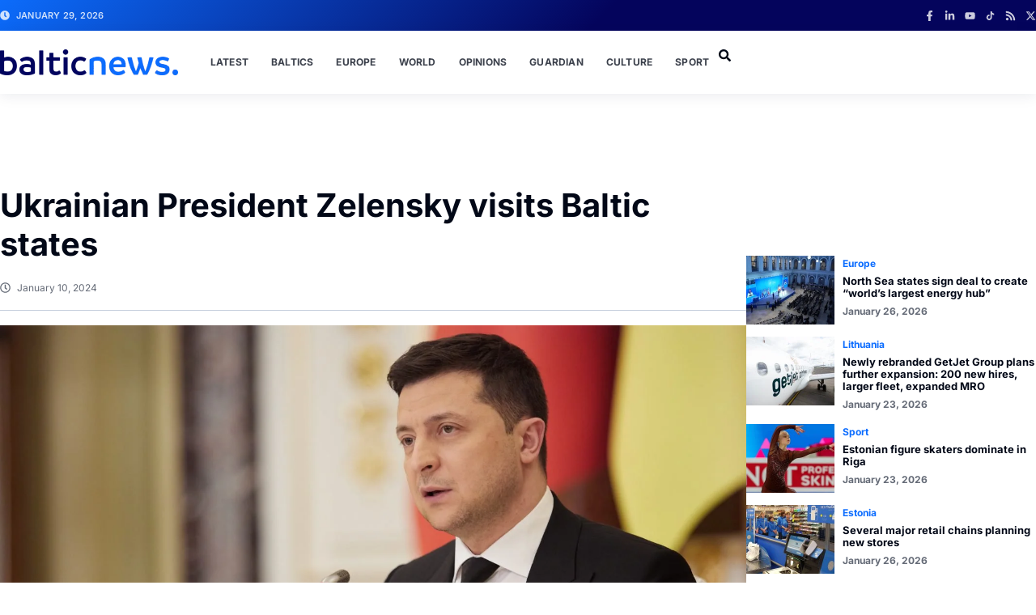

--- FILE ---
content_type: text/html; charset=UTF-8
request_url: https://balticnews.com/ukrainian-president-zelensky-visits-baltic-states/
body_size: 76877
content:
<!doctype html><html lang="en-US" prefix="og: https://ogp.me/ns#"><head><script data-no-optimize="1">var litespeed_docref=sessionStorage.getItem("litespeed_docref");litespeed_docref&&(Object.defineProperty(document,"referrer",{get:function(){return litespeed_docref}}),sessionStorage.removeItem("litespeed_docref"));</script> <meta charset="UTF-8"><meta name="viewport" content="width=device-width, initial-scale=1"><link rel="profile" href="https://gmpg.org/xfn/11"><title>Ukrainian President Zelensky visits Baltic states | Baltic News</title><meta name="description" content="Ukrainian President Zelensky arrives in Lithuania"/><meta name="robots" content="follow, index, noarchive, max-snippet:-1, max-video-preview:-1, max-image-preview:large"/><link rel="canonical" href="https://balticnews.com/ukrainian-president-zelensky-visits-baltic-states/" /><meta property="og:locale" content="en_US" /><meta property="og:type" content="article" /><meta property="og:title" content="Ukrainian President Zelensky visits Baltic states | Baltic News" /><meta property="og:description" content="Ukrainian President Zelensky arrives in Lithuania" /><meta property="og:url" content="https://balticnews.com/ukrainian-president-zelensky-visits-baltic-states/" /><meta property="og:site_name" content="Baltic News" /><meta property="article:tag" content="BalticCountries" /><meta property="article:tag" content="BalticStates" /><meta property="article:tag" content="Diplomacy" /><meta property="article:tag" content="EasternEurope" /><meta property="article:tag" content="Geopolitics" /><meta property="article:tag" content="InternationalRelations" /><meta property="article:tag" content="PresidentialVisit" /><meta property="article:tag" content="Ukraine" /><meta property="article:tag" content="Ukraine-BalticRelations" /><meta property="article:tag" content="Zelensky" /><meta property="article:section" content="Lithuania" /><meta property="og:updated_time" content="2024-08-27T07:54:12+00:00" /><meta property="og:image" content="https://balticnews.com/wp-content/uploads/2024/01/34e792aa5c93f1c2d4862e823dcbe891_1643904968-1024x683.jpeg" /><meta property="og:image:secure_url" content="https://balticnews.com/wp-content/uploads/2024/01/34e792aa5c93f1c2d4862e823dcbe891_1643904968-1024x683.jpeg" /><meta property="og:image:width" content="800" /><meta property="og:image:height" content="534" /><meta property="og:image:alt" content="Zelensky" /><meta property="og:image:type" content="image/jpeg" /><meta property="article:published_time" content="2024-01-10T09:58:24+00:00" /><meta property="article:modified_time" content="2024-08-27T07:54:12+00:00" /><meta name="twitter:card" content="summary_large_image" /><meta name="twitter:title" content="Ukrainian President Zelensky visits Baltic states | Baltic News" /><meta name="twitter:description" content="Ukrainian President Zelensky arrives in Lithuania" /><meta name="twitter:image" content="https://balticnews.com/wp-content/uploads/2024/01/34e792aa5c93f1c2d4862e823dcbe891_1643904968-1024x683.jpeg" /><meta name="twitter:label1" content="Written by" /><meta name="twitter:data1" content="baltic_admin" /><meta name="twitter:label2" content="Time to read" /><meta name="twitter:data2" content="2 minutes" /> <script type="application/ld+json" class="rank-math-schema-pro">{"@context":"https://schema.org","@graph":[{"@type":["Organization","Person"],"@id":"https://balticnews.com/#person","name":"Baltic News","url":"https://balticnews.com","logo":{"@type":"ImageObject","@id":"https://balticnews.com/#logo","url":"https://balticnews.com/wp-content/uploads/2024/09/Logo-2-150x150.png","contentUrl":"https://balticnews.com/wp-content/uploads/2024/09/Logo-2-150x150.png","caption":"Baltic News","inLanguage":"en-US"},"image":{"@id":"https://balticnews.com/#logo"}},{"@type":"WebSite","@id":"https://balticnews.com/#website","url":"https://balticnews.com","name":"Baltic News","publisher":{"@id":"https://balticnews.com/#person"},"inLanguage":"en-US"},{"@type":"ImageObject","@id":"https://balticnews.com/wp-content/uploads/2024/01/34e792aa5c93f1c2d4862e823dcbe891_1643904968-scaled.jpeg","url":"https://balticnews.com/wp-content/uploads/2024/01/34e792aa5c93f1c2d4862e823dcbe891_1643904968-scaled.jpeg","width":"2560","height":"1707","inLanguage":"en-US"},{"@type":"BreadcrumbList","@id":"https://balticnews.com/ukrainian-president-zelensky-visits-baltic-states/#breadcrumb","itemListElement":[{"@type":"ListItem","position":"1","item":{"@id":"https://balticnews.com","name":"Home"}},{"@type":"ListItem","position":"2","item":{"@id":"https://balticnews.com/baltics/lithuania/","name":"Lithuania"}},{"@type":"ListItem","position":"3","item":{"@id":"https://balticnews.com/ukrainian-president-zelensky-visits-baltic-states/","name":"Ukrainian President Zelensky visits Baltic states"}}]},{"@type":"WebPage","@id":"https://balticnews.com/ukrainian-president-zelensky-visits-baltic-states/#webpage","url":"https://balticnews.com/ukrainian-president-zelensky-visits-baltic-states/","name":"Ukrainian President Zelensky visits Baltic states | Baltic News","datePublished":"2024-01-10T09:58:24+00:00","dateModified":"2024-08-27T07:54:12+00:00","isPartOf":{"@id":"https://balticnews.com/#website"},"primaryImageOfPage":{"@id":"https://balticnews.com/wp-content/uploads/2024/01/34e792aa5c93f1c2d4862e823dcbe891_1643904968-scaled.jpeg"},"inLanguage":"en-US","breadcrumb":{"@id":"https://balticnews.com/ukrainian-president-zelensky-visits-baltic-states/#breadcrumb"}},{"@type":"Person","@id":"https://balticnews.com/author/baltic_admin/","name":"baltic_admin","url":"https://balticnews.com/author/baltic_admin/","image":{"@type":"ImageObject","@id":"https://balticnews.com/wp-content/litespeed/avatar/91f9aba9502ac2cd7053bb66ced6024e.jpg?ver=1769681014","url":"https://balticnews.com/wp-content/litespeed/avatar/91f9aba9502ac2cd7053bb66ced6024e.jpg?ver=1769681014","caption":"baltic_admin","inLanguage":"en-US"},"sameAs":["https://balticnews.com"]},{"@type":"BlogPosting","headline":"Ukrainian President Zelensky visits Baltic states | Baltic News","keywords":"Zelensky","datePublished":"2024-01-10T09:58:24+00:00","dateModified":"2024-08-27T07:54:12+00:00","articleSection":"Lithuania","author":{"@id":"https://balticnews.com/author/baltic_admin/","name":"baltic_admin"},"publisher":{"@id":"https://balticnews.com/#person"},"description":"Ukrainian President Zelensky arrives in Lithuania","name":"Ukrainian President Zelensky visits Baltic states | Baltic News","@id":"https://balticnews.com/ukrainian-president-zelensky-visits-baltic-states/#richSnippet","isPartOf":{"@id":"https://balticnews.com/ukrainian-president-zelensky-visits-baltic-states/#webpage"},"image":{"@id":"https://balticnews.com/wp-content/uploads/2024/01/34e792aa5c93f1c2d4862e823dcbe891_1643904968-scaled.jpeg"},"inLanguage":"en-US","mainEntityOfPage":{"@id":"https://balticnews.com/ukrainian-president-zelensky-visits-baltic-states/#webpage"}}]}</script> <link rel="alternate" type="application/rss+xml" title="Baltic News &raquo; Feed" href="https://balticnews.com/feed/" /><link rel="alternate" title="oEmbed (JSON)" type="application/json+oembed" href="https://balticnews.com/wp-json/oembed/1.0/embed?url=https%3A%2F%2Fbalticnews.com%2Fukrainian-president-zelensky-visits-baltic-states%2F" /><link rel="alternate" title="oEmbed (XML)" type="text/xml+oembed" href="https://balticnews.com/wp-json/oembed/1.0/embed?url=https%3A%2F%2Fbalticnews.com%2Fukrainian-president-zelensky-visits-baltic-states%2F&#038;format=xml" /><style id='wp-img-auto-sizes-contain-inline-css'>img:is([sizes=auto i],[sizes^="auto," i]){contain-intrinsic-size:3000px 1500px}
/*# sourceURL=wp-img-auto-sizes-contain-inline-css */</style><style id="litespeed-ccss">ul{box-sizing:border-box}:root{--wp-block-synced-color:#7a00df;--wp-block-synced-color--rgb:122,0,223;--wp-bound-block-color:var(--wp-block-synced-color);--wp-editor-canvas-background:#ddd;--wp-admin-theme-color:#007cba;--wp-admin-theme-color--rgb:0,124,186;--wp-admin-theme-color-darker-10:#006ba1;--wp-admin-theme-color-darker-10--rgb:0,107,160.5;--wp-admin-theme-color-darker-20:#005a87;--wp-admin-theme-color-darker-20--rgb:0,90,135;--wp-admin-border-width-focus:2px}:root{--wp--preset--font-size--normal:16px;--wp--preset--font-size--huge:42px}.screen-reader-text{border:0;clip-path:inset(50%);height:1px;margin:-1px;overflow:hidden;padding:0;position:absolute;width:1px;word-wrap:normal!important}html :where(img[class*=wp-image-]){height:auto;max-width:100%}:where(figure){margin:0 0 1em}:root{--wp--preset--aspect-ratio--square:1;--wp--preset--aspect-ratio--4-3:4/3;--wp--preset--aspect-ratio--3-4:3/4;--wp--preset--aspect-ratio--3-2:3/2;--wp--preset--aspect-ratio--2-3:2/3;--wp--preset--aspect-ratio--16-9:16/9;--wp--preset--aspect-ratio--9-16:9/16;--wp--preset--color--black:#000000;--wp--preset--color--cyan-bluish-gray:#abb8c3;--wp--preset--color--white:#ffffff;--wp--preset--color--pale-pink:#f78da7;--wp--preset--color--vivid-red:#cf2e2e;--wp--preset--color--luminous-vivid-orange:#ff6900;--wp--preset--color--luminous-vivid-amber:#fcb900;--wp--preset--color--light-green-cyan:#7bdcb5;--wp--preset--color--vivid-green-cyan:#00d084;--wp--preset--color--pale-cyan-blue:#8ed1fc;--wp--preset--color--vivid-cyan-blue:#0693e3;--wp--preset--color--vivid-purple:#9b51e0;--wp--preset--gradient--vivid-cyan-blue-to-vivid-purple:linear-gradient(135deg,rgb(6,147,227) 0%,rgb(155,81,224) 100%);--wp--preset--gradient--light-green-cyan-to-vivid-green-cyan:linear-gradient(135deg,rgb(122,220,180) 0%,rgb(0,208,130) 100%);--wp--preset--gradient--luminous-vivid-amber-to-luminous-vivid-orange:linear-gradient(135deg,rgb(252,185,0) 0%,rgb(255,105,0) 100%);--wp--preset--gradient--luminous-vivid-orange-to-vivid-red:linear-gradient(135deg,rgb(255,105,0) 0%,rgb(207,46,46) 100%);--wp--preset--gradient--very-light-gray-to-cyan-bluish-gray:linear-gradient(135deg,rgb(238,238,238) 0%,rgb(169,184,195) 100%);--wp--preset--gradient--cool-to-warm-spectrum:linear-gradient(135deg,rgb(74,234,220) 0%,rgb(151,120,209) 20%,rgb(207,42,186) 40%,rgb(238,44,130) 60%,rgb(251,105,98) 80%,rgb(254,248,76) 100%);--wp--preset--gradient--blush-light-purple:linear-gradient(135deg,rgb(255,206,236) 0%,rgb(152,150,240) 100%);--wp--preset--gradient--blush-bordeaux:linear-gradient(135deg,rgb(254,205,165) 0%,rgb(254,45,45) 50%,rgb(107,0,62) 100%);--wp--preset--gradient--luminous-dusk:linear-gradient(135deg,rgb(255,203,112) 0%,rgb(199,81,192) 50%,rgb(65,88,208) 100%);--wp--preset--gradient--pale-ocean:linear-gradient(135deg,rgb(255,245,203) 0%,rgb(182,227,212) 50%,rgb(51,167,181) 100%);--wp--preset--gradient--electric-grass:linear-gradient(135deg,rgb(202,248,128) 0%,rgb(113,206,126) 100%);--wp--preset--gradient--midnight:linear-gradient(135deg,rgb(2,3,129) 0%,rgb(40,116,252) 100%);--wp--preset--font-size--small:13px;--wp--preset--font-size--medium:20px;--wp--preset--font-size--large:36px;--wp--preset--font-size--x-large:42px;--wp--preset--spacing--20:0.44rem;--wp--preset--spacing--30:0.67rem;--wp--preset--spacing--40:1rem;--wp--preset--spacing--50:1.5rem;--wp--preset--spacing--60:2.25rem;--wp--preset--spacing--70:3.38rem;--wp--preset--spacing--80:5.06rem;--wp--preset--shadow--natural:6px 6px 9px rgba(0, 0, 0, 0.2);--wp--preset--shadow--deep:12px 12px 50px rgba(0, 0, 0, 0.4);--wp--preset--shadow--sharp:6px 6px 0px rgba(0, 0, 0, 0.2);--wp--preset--shadow--outlined:6px 6px 0px -3px rgb(255, 255, 255), 6px 6px rgb(0, 0, 0);--wp--preset--shadow--crisp:6px 6px 0px rgb(0, 0, 0)}:root{--wp--style--global--content-size:800px;--wp--style--global--wide-size:1200px}:where(body){margin:0}:root{--wp--style--block-gap:24px}body{padding-top:0;padding-right:0;padding-bottom:0;padding-left:0}a:where(:not(.wp-element-button)){text-decoration:underline}html{line-height:1.15;-webkit-text-size-adjust:100%}*,:after,:before{box-sizing:border-box}body{background-color:#fff;color:#333;font-family:-apple-system,BlinkMacSystemFont,Segoe UI,Roboto,Helvetica Neue,Arial,Noto Sans,sans-serif,Apple Color Emoji,Segoe UI Emoji,Segoe UI Symbol,Noto Color Emoji;font-size:1rem;font-weight:400;line-height:1.5;margin:0;-webkit-font-smoothing:antialiased;-moz-osx-font-smoothing:grayscale}h1,h2{color:inherit;font-family:inherit;font-weight:500;line-height:1.2;margin-block-end:1rem;margin-block-start:.5rem}h1{font-size:2.5rem}h2{font-size:2rem}a{background-color:#fff0;color:#c36;text-decoration:none}img{border-style:none;height:auto;max-width:100%}label{display:inline-block;line-height:1;vertical-align:middle}button,input{font-family:inherit;font-size:1rem;line-height:1.5;margin:0}input[type=search]{border:1px solid #666;border-radius:3px;padding:.5rem 1rem;width:100%}button,input{overflow:visible}button{text-transform:none}[type=submit],button{-webkit-appearance:button;width:auto}[type=submit],button{background-color:#fff0;border:1px solid #c36;border-radius:3px;color:#c36;display:inline-block;font-size:1rem;font-weight:400;padding:.5rem 1rem;text-align:center;white-space:nowrap}[type=search]{-webkit-appearance:textfield;outline-offset:-2px}[type=search]::-webkit-search-decoration{-webkit-appearance:none}::-webkit-file-upload-button{-webkit-appearance:button;font:inherit}li,ul{background:#fff0;border:0;font-size:100%;margin-block-end:0;margin-block-start:0;outline:0;vertical-align:baseline}.wp-caption{margin-block-end:1.25rem;max-width:100%}.wp-caption img{display:block;margin-inline:auto}.screen-reader-text{clip:rect(1px,1px,1px,1px);height:1px;overflow:hidden;position:absolute!important;width:1px;word-wrap:normal!important}:root{--direction-multiplier:1}.elementor-screen-only,.screen-reader-text{height:1px;margin:-1px;overflow:hidden;padding:0;position:absolute;top:-10000em;width:1px;clip:rect(0,0,0,0);border:0}.elementor *,.elementor :after,.elementor :before{box-sizing:border-box}.elementor a{box-shadow:none;text-decoration:none}.elementor img{border:none;border-radius:0;box-shadow:none;height:auto;max-width:100%}.elementor .elementor-widget:not(.elementor-widget-text-editor):not(.elementor-widget-theme-post-content) figure{margin:0}.elementor-element{--flex-direction:initial;--flex-wrap:initial;--justify-content:initial;--align-items:initial;--align-content:initial;--gap:initial;--flex-basis:initial;--flex-grow:initial;--flex-shrink:initial;--order:initial;--align-self:initial;align-self:var(--align-self);flex-basis:var(--flex-basis);flex-grow:var(--flex-grow);flex-shrink:var(--flex-shrink);order:var(--order)}.elementor-element:where(.e-con-full,.elementor-widget){align-content:var(--align-content);align-items:var(--align-items);flex-direction:var(--flex-direction);flex-wrap:var(--flex-wrap);gap:var(--row-gap) var(--column-gap);justify-content:var(--justify-content)}.elementor-invisible{visibility:hidden}.elementor-align-left{text-align:left}@media (max-width:1024px){.elementor-tablet-align-center{text-align:center}}@media (max-width:767px){.elementor-mobile-align-left{text-align:left}}:root{--page-title-display:block}.elementor-page-title{display:var(--page-title-display)}.elementor-widget{position:relative}.elementor-widget:not(:last-child){margin-bottom:var(--kit-widget-spacing,20px)}.elementor-grid{display:grid;grid-column-gap:var(--grid-column-gap);grid-row-gap:var(--grid-row-gap)}.elementor-grid .elementor-grid-item{min-width:0}.elementor-grid-0 .elementor-grid{display:inline-block;margin-bottom:calc(-1*var(--grid-row-gap));width:100%;word-spacing:var(--grid-column-gap)}.elementor-grid-0 .elementor-grid .elementor-grid-item{display:inline-block;margin-bottom:var(--grid-row-gap);word-break:break-word}.elementor-grid-1 .elementor-grid{grid-template-columns:repeat(1,1fr)}@media (max-width:1024px){.elementor-grid-tablet-2 .elementor-grid{grid-template-columns:repeat(2,1fr)}}@media (max-width:767px){.elementor-grid-mobile-1 .elementor-grid{grid-template-columns:repeat(1,1fr)}}@media (prefers-reduced-motion:no-preference){html{scroll-behavior:smooth}}.e-con{--border-radius:0;--border-top-width:0px;--border-right-width:0px;--border-bottom-width:0px;--border-left-width:0px;--border-style:initial;--border-color:initial;--container-widget-width:100%;--container-widget-height:initial;--container-widget-flex-grow:0;--container-widget-align-self:initial;--content-width:min(100%,var(--container-max-width,1140px));--width:100%;--min-height:initial;--height:auto;--text-align:initial;--margin-top:0px;--margin-right:0px;--margin-bottom:0px;--margin-left:0px;--padding-top:var(--container-default-padding-top,10px);--padding-right:var(--container-default-padding-right,10px);--padding-bottom:var(--container-default-padding-bottom,10px);--padding-left:var(--container-default-padding-left,10px);--position:relative;--z-index:revert;--overflow:visible;--gap:var(--widgets-spacing,20px);--row-gap:var(--widgets-spacing-row,20px);--column-gap:var(--widgets-spacing-column,20px);--overlay-mix-blend-mode:initial;--overlay-opacity:1;--e-con-grid-template-columns:repeat(3,1fr);--e-con-grid-template-rows:repeat(2,1fr);border-radius:var(--border-radius);height:var(--height);min-height:var(--min-height);min-width:0;overflow:var(--overflow);position:var(--position);width:var(--width);z-index:var(--z-index);--flex-wrap-mobile:wrap;margin-block-end:var(--margin-block-end);margin-block-start:var(--margin-block-start);margin-inline-end:var(--margin-inline-end);margin-inline-start:var(--margin-inline-start);padding-inline-end:var(--padding-inline-end);padding-inline-start:var(--padding-inline-start)}.e-con{--margin-block-start:var(--margin-top);--margin-block-end:var(--margin-bottom);--margin-inline-start:var(--margin-left);--margin-inline-end:var(--margin-right);--padding-inline-start:var(--padding-left);--padding-inline-end:var(--padding-right);--padding-block-start:var(--padding-top);--padding-block-end:var(--padding-bottom);--border-block-start-width:var(--border-top-width);--border-block-end-width:var(--border-bottom-width);--border-inline-start-width:var(--border-left-width);--border-inline-end-width:var(--border-right-width)}.e-con.e-flex{--flex-direction:column;--flex-basis:auto;--flex-grow:0;--flex-shrink:1;flex:var(--flex-grow) var(--flex-shrink) var(--flex-basis)}.e-con-full,.e-con>.e-con-inner{padding-block-end:var(--padding-block-end);padding-block-start:var(--padding-block-start);text-align:var(--text-align)}.e-con-full.e-flex,.e-con.e-flex>.e-con-inner{flex-direction:var(--flex-direction)}.e-con,.e-con>.e-con-inner{display:var(--display)}.e-con-boxed.e-flex{align-content:normal;align-items:normal;flex-direction:column;flex-wrap:nowrap;justify-content:normal}.e-con-boxed{gap:initial;text-align:initial}.e-con.e-flex>.e-con-inner{align-content:var(--align-content);align-items:var(--align-items);align-self:auto;flex-basis:auto;flex-grow:1;flex-shrink:1;flex-wrap:var(--flex-wrap);justify-content:var(--justify-content)}.e-con>.e-con-inner{gap:var(--row-gap) var(--column-gap);height:100%;margin:0 auto;max-width:var(--content-width);padding-inline-end:0;padding-inline-start:0;width:100%}:is(.elementor-section-wrap,[data-elementor-id])>.e-con{--margin-left:auto;--margin-right:auto;max-width:min(100%,var(--width))}.e-con .elementor-widget.elementor-widget{margin-block-end:0}.e-con:before{border-block-end-width:var(--border-block-end-width);border-block-start-width:var(--border-block-start-width);border-color:var(--border-color);border-inline-end-width:var(--border-inline-end-width);border-inline-start-width:var(--border-inline-start-width);border-radius:var(--border-radius);border-style:var(--border-style);content:var(--background-overlay);display:block;height:max(100% + var(--border-top-width) + var(--border-bottom-width),100%);left:calc(0px - var(--border-left-width));mix-blend-mode:var(--overlay-mix-blend-mode);opacity:var(--overlay-opacity);position:absolute;top:calc(0px - var(--border-top-width));width:max(100% + var(--border-left-width) + var(--border-right-width),100%)}.e-con .elementor-widget{min-width:0}.e-con>.e-con-inner>.elementor-widget>.elementor-widget-container,.e-con>.elementor-widget>.elementor-widget-container{height:100%}.e-con.e-con>.e-con-inner>.elementor-widget,.elementor.elementor .e-con>.elementor-widget{max-width:100%}.e-con .elementor-widget:not(:last-child){--kit-widget-spacing:0px}@media (max-width:767px){.e-con.e-flex{--width:100%;--flex-wrap:var(--flex-wrap-mobile)}}.elementor-heading-title{line-height:1;margin:0;padding:0}.elementor-icon{color:#69727d;display:inline-block;font-size:50px;line-height:1;text-align:center}.elementor-icon svg{display:block;height:1em;position:relative;width:1em}.elementor-icon svg:before{left:50%;position:absolute;transform:translateX(-50%)}.elementor-shape-rounded .elementor-icon{border-radius:10%}.e-transform .elementor-widget-container{transform:perspective(var(--e-transform-perspective,0)) rotate(var(--e-transform-rotateZ,0)) rotateX(var(--e-transform-rotateX,0)) rotateY(var(--e-transform-rotateY,0)) translate(var(--e-transform-translate,0)) translateX(var(--e-transform-translateX,0)) translateY(var(--e-transform-translateY,0)) scaleX(calc(var(--e-transform-flipX, 1)*var(--e-transform-scaleX, var(--e-transform-scale, 1)))) scaleY(calc(var(--e-transform-flipY, 1)*var(--e-transform-scaleY, var(--e-transform-scale, 1)))) skewX(var(--e-transform-skewX,0)) skewY(var(--e-transform-skewY,0));transform-origin:var(--e-transform-origin-y) var(--e-transform-origin-x)}.elementor-widget .elementor-icon-list-items.elementor-inline-items{display:flex;flex-wrap:wrap;margin-inline:-8px}.elementor-widget .elementor-icon-list-items.elementor-inline-items .elementor-inline-item{word-break:break-word}.elementor-widget .elementor-icon-list-items.elementor-inline-items .elementor-icon-list-item{margin-inline:8px}.elementor-widget .elementor-icon-list-items.elementor-inline-items .elementor-icon-list-item:after{border-width:0;border-inline-start-width:1px;border-style:solid;height:100%;inset-inline-end:-8px;inset-inline-start:auto;position:relative;width:auto}.elementor-widget .elementor-icon-list-items{list-style-type:none;margin:0;padding:0}.elementor-widget .elementor-icon-list-item{margin:0;padding:0;position:relative}.elementor-widget .elementor-icon-list-item:after{inset-block-end:0;position:absolute;width:100%}.elementor-widget .elementor-icon-list-item,.elementor-widget .elementor-icon-list-item a{align-items:var(--icon-vertical-align,center);display:flex;font-size:inherit}.elementor-widget .elementor-icon-list-icon+.elementor-icon-list-text{align-self:center;padding-inline-start:5px}.elementor-widget .elementor-icon-list-icon{display:flex;inset-block-start:var(--icon-vertical-offset,initial);position:relative}.elementor-widget .elementor-icon-list-icon svg{height:var(--e-icon-list-icon-size,1em);width:var(--e-icon-list-icon-size,1em)}.elementor-widget.elementor-widget-icon-list .elementor-icon-list-icon{text-align:var(--e-icon-list-icon-align)}.elementor-widget.elementor-widget-icon-list .elementor-icon-list-icon svg{margin:var(--e-icon-list-icon-margin,0 calc(var(--e-icon-list-icon-size, 1em) * .25) 0 0)}.elementor-widget.elementor-align-left .elementor-icon-list-item{justify-content:flex-start;text-align:left}.elementor-widget:not(.elementor-align-right) .elementor-icon-list-item:after{inset-inline-start:0}.elementor-widget:not(.elementor-align-left) .elementor-icon-list-item:after{inset-inline-end:0}@media (min-width:-1){.elementor-widget:not(.elementor-widescreen-align-right) .elementor-icon-list-item:after{inset-inline-start:0}.elementor-widget:not(.elementor-widescreen-align-left) .elementor-icon-list-item:after{inset-inline-end:0}}@media (max-width:-1){.elementor-widget:not(.elementor-laptop-align-right) .elementor-icon-list-item:after{inset-inline-start:0}.elementor-widget:not(.elementor-laptop-align-left) .elementor-icon-list-item:after{inset-inline-end:0}.elementor-widget:not(.elementor-tablet_extra-align-right) .elementor-icon-list-item:after{inset-inline-start:0}.elementor-widget:not(.elementor-tablet_extra-align-left) .elementor-icon-list-item:after{inset-inline-end:0}}@media (max-width:1024px){.elementor-widget.elementor-tablet-align-center .elementor-icon-list-item,.elementor-widget.elementor-tablet-align-center .elementor-icon-list-item a{justify-content:center}.elementor-widget.elementor-tablet-align-center .elementor-icon-list-item:after{margin:auto}.elementor-widget.elementor-tablet-align-center .elementor-inline-items{justify-content:center}.elementor-widget:not(.elementor-tablet-align-right) .elementor-icon-list-item:after{inset-inline-start:0}.elementor-widget:not(.elementor-tablet-align-left) .elementor-icon-list-item:after{inset-inline-end:0}}@media (max-width:-1){.elementor-widget:not(.elementor-mobile_extra-align-right) .elementor-icon-list-item:after{inset-inline-start:0}.elementor-widget:not(.elementor-mobile_extra-align-left) .elementor-icon-list-item:after{inset-inline-end:0}}@media (max-width:767px){.elementor-widget.elementor-mobile-align-left .elementor-icon-list-item,.elementor-widget.elementor-mobile-align-left .elementor-icon-list-item a{justify-content:flex-start;text-align:left}.elementor-widget.elementor-mobile-align-left .elementor-inline-items{justify-content:flex-start}.elementor-widget:not(.elementor-mobile-align-right) .elementor-icon-list-item:after{inset-inline-start:0}.elementor-widget:not(.elementor-mobile-align-left) .elementor-icon-list-item:after{inset-inline-end:0}}.elementor .elementor-element ul.elementor-icon-list-items{padding:0}.elementor-widget-social-icons.elementor-grid-0 .elementor-widget-container{font-size:0;line-height:1}.elementor-widget-social-icons .elementor-grid{grid-column-gap:var(--grid-column-gap,5px);grid-row-gap:var(--grid-row-gap,5px);grid-template-columns:var(--grid-template-columns);justify-content:var(--justify-content,center);justify-items:var(--justify-content,center)}.elementor-icon.elementor-social-icon{font-size:var(--icon-size,25px);height:calc(var(--icon-size, 25px) + 2*var(--icon-padding, .5em));line-height:var(--icon-size,25px);width:calc(var(--icon-size, 25px) + 2*var(--icon-padding, .5em))}.elementor-social-icon{--e-social-icon-icon-color:#fff;align-items:center;background-color:#69727d;display:inline-flex;justify-content:center;text-align:center}.elementor-social-icon svg{fill:var(--e-social-icon-icon-color)}.elementor-social-icon:last-child{margin:0}.elementor-social-icon-facebook-f{background-color:#3b5998}.elementor-social-icon-linkedin-in{background-color:#0077b5}.elementor-social-icon-rss{background-color:#f26522}.elementor-social-icon-x-twitter{background-color:#000}.elementor-social-icon-youtube{background-color:#cd201f}.elementor-widget-image{text-align:center}.elementor-widget-image a{display:inline-block}.elementor-widget-image img{display:inline-block;vertical-align:middle}.elementor-item:after,.elementor-item:before{display:block;position:absolute}.elementor-item:not(:hover):not(:focus):not(.elementor-item-active):not(.highlighted):after,.elementor-item:not(:hover):not(:focus):not(.elementor-item-active):not(.highlighted):before{opacity:0}.elementor-nav-menu--main .elementor-nav-menu a{padding:13px 20px}.elementor-nav-menu--main .elementor-nav-menu ul{border-style:solid;border-width:0;padding:0;position:absolute;width:12em}.elementor-nav-menu--layout-horizontal{display:flex}.elementor-nav-menu--layout-horizontal .elementor-nav-menu{display:flex;flex-wrap:wrap}.elementor-nav-menu--layout-horizontal .elementor-nav-menu a{flex-grow:1;white-space:nowrap}.elementor-nav-menu--layout-horizontal .elementor-nav-menu>li{display:flex}.elementor-nav-menu--layout-horizontal .elementor-nav-menu>li ul{top:100%!important}.elementor-nav-menu--layout-horizontal .elementor-nav-menu>li:not(:first-child)>a{margin-inline-start:var(--e-nav-menu-horizontal-menu-item-margin)}.elementor-nav-menu--layout-horizontal .elementor-nav-menu>li:not(:first-child)>ul{inset-inline-start:var(--e-nav-menu-horizontal-menu-item-margin)!important}.elementor-nav-menu--layout-horizontal .elementor-nav-menu>li:not(:last-child)>a{margin-inline-end:var(--e-nav-menu-horizontal-menu-item-margin)}.elementor-nav-menu--layout-horizontal .elementor-nav-menu>li:not(:last-child):after{align-self:center;border-color:var(--e-nav-menu-divider-color,#000);border-left-style:var(--e-nav-menu-divider-style,solid);border-left-width:var(--e-nav-menu-divider-width,2px);content:var(--e-nav-menu-divider-content,none);height:var(--e-nav-menu-divider-height,35%)}.elementor-nav-menu__align-end .elementor-nav-menu{justify-content:flex-end;margin-inline-start:auto}.elementor-widget-nav-menu .elementor-widget-container{display:flex;flex-direction:column}.elementor-nav-menu{position:relative;z-index:2}.elementor-nav-menu:after{clear:both;content:" ";display:block;font:0/0 serif;height:0;overflow:hidden;visibility:hidden}.elementor-nav-menu,.elementor-nav-menu li,.elementor-nav-menu ul{display:block;line-height:normal;list-style:none;margin:0;padding:0}.elementor-nav-menu ul{display:none}.elementor-nav-menu a,.elementor-nav-menu li{position:relative}.elementor-nav-menu li{border-width:0}.elementor-nav-menu a{align-items:center;display:flex}.elementor-nav-menu a{line-height:20px;padding:10px 20px}.elementor-menu-toggle{align-items:center;background-color:rgb(0 0 0/.05);border:0 solid;border-radius:3px;color:#33373d;display:flex;font-size:var(--nav-menu-icon-size,22px);justify-content:center;padding:.25em}.elementor-menu-toggle:not(.elementor-active) .elementor-menu-toggle__icon--close{display:none}.elementor-menu-toggle .e-font-icon-svg{fill:#33373d;height:1em;width:1em}.elementor-menu-toggle svg{height:auto;width:1em;fill:var(--nav-menu-icon-color,currentColor)}.elementor-nav-menu--dropdown{background-color:#fff;font-size:13px}.elementor-nav-menu--dropdown.elementor-nav-menu__container{margin-top:10px;overflow-x:hidden;overflow-y:auto;transform-origin:top}.elementor-nav-menu--dropdown.elementor-nav-menu__container .elementor-sub-item{font-size:.85em}.elementor-nav-menu--dropdown a{color:#33373d}ul.elementor-nav-menu--dropdown a{border-inline-start:8px solid #fff0;text-shadow:none}.elementor-nav-menu--toggle{--menu-height:100vh}.elementor-nav-menu--toggle .elementor-menu-toggle:not(.elementor-active)+.elementor-nav-menu__container{max-height:0;overflow:hidden;transform:scaleY(0)}.elementor-nav-menu--stretch .elementor-nav-menu__container.elementor-nav-menu--dropdown{position:absolute;z-index:9997}@media (max-width:1024px){.elementor-nav-menu--dropdown-tablet .elementor-nav-menu--main{display:none}}@media (min-width:1025px){.elementor-nav-menu--dropdown-tablet .elementor-menu-toggle,.elementor-nav-menu--dropdown-tablet .elementor-nav-menu--dropdown{display:none}.elementor-nav-menu--dropdown-tablet nav.elementor-nav-menu--dropdown.elementor-nav-menu__container{overflow-y:hidden}}.elementor-widget-search{--e-search-white:#fff;--e-search-light-grey:#cdcdcd;--e-search-medium-grey:#515962;--e-search-dark-grey:#2d2d2d;--e-search-black:#000;--e-search-dark-red:#c36;--e-search-dark-purple:#336;--e-search-input-color:var(--e-search-medium-grey);--e-search-input-border-color:var(--e-search-light-grey);--e-search-input-border-radius:0;--e-search-input-gap:4px;--e-search-input-padding:16px;--e-search-input-padding-inline-start:16px;--e-search-input-padding-inline-end:16px;--e-search-input-padding-block-start:16px;--e-search-input-padding-block-end:16px;--e-search-placeholder-color:var(--e-search-medium-grey);--e-search-icon-label-color:var(--e-search-medium-grey);--e-search-icon-label-size:24px;--e-search-icon-label-absolute-width:initial;--e-search-icon-clear-color:var(--e-search-light-grey);--e-search-icon-clear-size:12px;--e-search-icon-clear-absolute-width:initial;--e-search-submit-color:var(--e-search-white);--e-search-submit-background-color:var(--e-search-dark-grey);--e-search-submit-border-color:none;--e-search-submit-border-type:none;--e-search-submit-border-radius:0;--e-search-submit-border-width:0px;--e-search-submit-padding:24px;--e-search-submit-margin-inline-start:8px;--e-search-submit-button-width:initial;--e-search-submit-button-flex-direction:row;--e-search-pagination-numbers-padding-left:8px;--e-search-pagination-numbers-padding-right:8px;--e-search-icon-submit-color:var(--e-search-white);--e-search-submit-icon-gap:8px;--e-search-submit-icon-margin-inline-start:0px;--e-search-submit-icon-margin-inline-end:var(--e-search-submit-icon-gap);--e-search-icon-submit-size:24px;--e-search-results-background-color:var(--e-search-white);--e-search-results-border-color:var(--e-search-light-grey);--e-search-results-border-type:solid;--e-search-results-border-width:1px;--e-search-results-border-radius:0px;--e-search-results-padding:16px;--e-search-results-width:100%;--e-search-results-columns:1;--e-search-results-max-height:initial;--e-search-input-and-results-gap:8px;--e-search-loop-item-equal-height:initial;--e-search-results-grid-auto-rows:initial;--e-search-results-inset-inline-start:initial;--e-search-results-inset-inline-end:initial;--e-search-results-transform:initial;--e-search-results-default-gap:16px;--e-search-results-column-gap:var(--e-search-results-default-gap);--e-search-results-row-gap:var(--e-search-results-default-gap);--e-search-pagination-inset-inline-start:initial;--e-search-pagination-inline-end:initial;--e-search-pagination-transform:initial;--e-search-pagination-border-radius:0px;--e-search-pagination-background-color:var(--e-search-black);--e-search-pagination-text-align:center;--e-search-pagination-justify-content:center;--e-search-pagination-color:var(--e-search-dark-red);--e-search-pagination-hover:var(--e-search-dark-purple);--e-search-pagination-current:var(--e-search-black);--e-search-pagination-page-numbers-gap:10px;--e-search-pagination-block-end-spacing:0px;--e-search-pagination-block-start-spacing:0px;--e-search-pagination-vertical-position:column;--e-search-nothing-found-padding-block-start:0;--e-search-nothing-found-padding-block-end:0;--e-search-nothing-found-results-columns:1;--e-search-nothing-found-message-color:var(--e-search-medium-grey);--e-search-nothing-found-message-alignment:center;--e-search-loader-icon-color:var(--e-search-black);--e-search-loader-icon-size:34px}.elementor-widget-search .e-search-form{display:flex}.elementor-widget-search .e-search-label{display:flex;position:relative;z-index:10}.elementor-widget-search .e-search-input-wrapper{display:flex;flex:1;flex-direction:column;position:relative}.elementor-widget-search .e-search-input-wrapper>svg{inset-block-start:50%;inset-inline-end:var(--e-search-input-padding-inline-end);position:absolute;transform:translateY(-50%)}.elementor-widget-search .e-search-input-wrapper>svg:is(svg){fill:var(--e-search-icon-clear-color);height:var(--e-search-icon-clear-size);width:auto}.elementor-widget-search .e-search-input{--e-search-icons-min-height:max(var(--e-search-icon-clear-size),var(--e-search-icon-label-size));border-color:var(--e-search-input-border-color);border-radius:var(--e-search-input-border-radius);color:var(--e-search-input-color);height:100%;min-height:calc(var(--e-search-input-padding-block-end) + var(--e-search-input-padding-block-start) + var(--e-search-icons-min-height));padding-block-end:var(--e-search-input-padding-block-end);padding-block-start:var(--e-search-input-padding-block-start);padding-inline-end:calc(var(--e-search-input-padding-inline-end) + var(--e-search-icon-clear-absolute-width) + var(--e-search-input-gap));padding-inline-start:calc(var(--e-search-input-padding-inline-start) + var(--e-search-icon-label-absolute-width) + var(--e-search-input-gap))}.elementor-widget-search .e-search-input::-moz-placeholder{color:var(--e-search-placeholder-color)}.elementor-widget-search .e-search-input::-ms-clear,.elementor-widget-search .e-search-input::-ms-reveal{display:none;height:0;width:0}.elementor-widget-search .e-search-input::-webkit-search-cancel-button,.elementor-widget-search .e-search-input::-webkit-search-decoration,.elementor-widget-search .e-search-input::-webkit-search-results-button,.elementor-widget-search .e-search-input::-webkit-search-results-decoration{display:none}.elementor-widget-search .e-search-results-container{background-color:var(--e-search-results-background-color);border-radius:var(--e-search-results-border-radius);display:flex;height:-moz-fit-content;height:fit-content;inset-block-start:calc(100% + var(--e-search-input-and-results-gap));inset-inline-end:var(--e-search-results-inset-inline-end);inset-inline-start:var(--e-search-results-inset-inline-start);position:absolute;transform:var(--e-search-results-transform);width:var(--e-search-results-width);z-index:2000}.elementor-widget-search .e-search-results-container>div{border:var(--e-search-results-border-type) var(--e-search-results-border-width) var(--e-search-results-border-color);border-radius:var(--e-search-results-border-radius);max-height:var(--e-search-results-max-height);overflow:auto;padding:var(--e-search-results-padding);width:100%}.elementor-widget-search .e-search-results-container>div:empty{display:none}.elementor-widget-search .e-search-results{display:none}.elementor-widget-search .e-search .e-search-submit{align-items:center;background-color:var(--e-search-submit-background-color);border-color:var(--e-search-submit-border-color);border-radius:var(--e-search-submit-border-radius);border-style:var(--e-search-submit-border-type);border-width:var(--e-search-submit-border-width);color:var(--e-search-submit-color);display:flex;flex-direction:var(--e-search-submit-button-flex-direction);font-size:var(--e-search-form-submit-icon-size);margin-inline-start:var(--e-search-submit-margin-inline-start);padding:var(--e-search-submit-padding);width:var(--e-search-submit-button-width)}.elementor-widget-search .hidden{opacity:0;visibility:hidden}.elementor-widget-search .hide-loader .e-search-results{display:flex;flex-direction:var(--e-search-pagination-vertical-position)}.elementor-widget-off-canvas{height:-moz-fit-content;height:fit-content;--e-off-canvas-width:400px;--e-off-canvas-height:100vh;--e-off-canvas-justify-content:flex-start;--e-off-canvas-align-items:flex-start;--e-off-canvas-animation-duration:1.5s;--e-off-canvas-content-overflow:auto;--e-off-canvas-overlay-opacity:1;--e-off-canvas-animation-duration-minimum:Max(0.001s,var(--e-off-canvas-animation-duration))}.elementor-widget-off-canvas .e-off-canvas{height:100%;left:0;position:fixed;top:0;width:100%;z-index:2147483630}.elementor-widget-off-canvas .e-off-canvas[aria-hidden=true]{opacity:0;visibility:hidden}.elementor-widget-off-canvas .e-off-canvas__overlay{background-color:rgb(0 0 0/.5);height:100%;left:0;opacity:var(--e-off-canvas-overlay-opacity);position:absolute;top:0;width:100%}.elementor-widget-off-canvas .e-off-canvas__main{align-items:var(--e-off-canvas-align-items);display:flex;height:100%;justify-content:var(--e-off-canvas-justify-content);left:0;position:absolute;top:0;width:100%}.elementor-widget-off-canvas .e-off-canvas__content{background-color:#fff;box-shadow:2px 8px 23px 3px rgb(0 0 0/.2);height:var(--e-off-canvas-height);overflow:var(--e-off-canvas-content-overflow);width:var(--e-off-canvas-width)}body:not(.elementor-editor-active) .e-con .elementor-widget-off-canvas{position:absolute}.elementor-widget-divider{--divider-border-style:none;--divider-border-width:1px;--divider-color:#0c0d0e;--divider-icon-size:20px;--divider-element-spacing:10px;--divider-pattern-height:24px;--divider-pattern-size:20px;--divider-pattern-url:none;--divider-pattern-repeat:repeat-x}.elementor-widget-divider .elementor-divider{display:flex}.elementor-widget-divider .elementor-divider__text{font-size:15px;line-height:1;max-width:95%}.elementor-widget-divider .elementor-divider__element{flex-shrink:0;margin:0 var(--divider-element-spacing)}.elementor-widget-divider .elementor-divider-separator{direction:ltr;display:flex;margin:0}.elementor-widget-divider--view-line_text .elementor-divider-separator{align-items:center}.elementor-widget-divider--view-line_text .elementor-divider-separator:after,.elementor-widget-divider--view-line_text .elementor-divider-separator:before{border-block-end:0;border-block-start:var(--divider-border-width) var(--divider-border-style) var(--divider-color);content:"";display:block;flex-grow:1}.elementor-widget-divider--element-align-left .elementor-divider-separator:before{content:none}.elementor-widget-divider--element-align-left .elementor-divider__element{margin-left:0}.elementor-widget-divider:not(.elementor-widget-divider--view-line_text):not(.elementor-widget-divider--view-line_icon) .elementor-divider-separator{border-block-start:var(--divider-border-width) var(--divider-border-style) var(--divider-color)}.e-con-inner>.elementor-widget-divider,.e-con>.elementor-widget-divider{width:var(--container-widget-width,100%);--flex-grow:var( --container-widget-flex-grow )}.elementor-widget-posts>.elementor-widget-container .e-load-more-spinner svg{display:none;margin:0 auto}.elementor-widget-posts>.elementor-widget-container .e-load-more-spinner svg{fill:var(--load-more-spinner-color);height:1em;width:1em}.elementor-widget-posts>.elementor-widget-container .e-load-more-message{color:var(--load-more-message-color);display:none;margin-top:var(--load-more—spacing,30px);text-align:var(--load-more-message-alignment,center)}.elementor-post-info__terms-list{display:inline-block}.elementor-icon-list-items .elementor-icon-list-item .elementor-icon-list-text{display:inline-block}.elementor-icon-list-items .elementor-icon-list-item .elementor-icon-list-text a,.elementor-icon-list-items .elementor-icon-list-item .elementor-icon-list-text span{display:inline}.elementor-widget-heading .elementor-heading-title[class*=elementor-size-]>a{color:inherit;font-size:inherit;line-height:inherit}.elementor-widget-n-accordion .e-n-accordion-item-title-icon span{height:var(--n-accordion-icon-size);width:auto}.elementor-widget-n-accordion .e-n-accordion-item-title-icon span>svg{fill:var(--n-accordion-icon-normal-color);height:var(--n-accordion-icon-size)}.elementor-widget-n-accordion .e-n-accordion-item .e-n-accordion-item-title-icon .e-opened{display:none}.elementor-widget-n-accordion .e-n-accordion-item .e-n-accordion-item-title-icon span>svg{fill:var(--n-accordion-icon-normal-color)}.elementor-kit-10796{--e-global-color-primary:#0C6DFF;--e-global-color-secondary:#020817;--e-global-color-text:#3C414C;--e-global-color-accent:#0C6DFF;--e-global-color-cb2acc7:#FFFFFF;--e-global-color-0e78c35:#FFFFFF00;--e-global-color-393f45b:#656B77;--e-global-color-0dc6f61:#C6CEDD;--e-global-color-8062fd5:#ECF1FF;--e-global-color-b9fa9ea:#F1EDFD;--e-global-color-baae741:#02081752;--e-global-color-abd9d55:#004CFF99;--e-global-color-f02a5da:#550BF599;--e-global-color-81e229e:#FFFFFF29;--e-global-color-d9112cd:#FFFFFFCC;--e-global-typography-primary-font-family:"Inter";--e-global-typography-primary-font-size:40px;--e-global-typography-primary-font-weight:700;--e-global-typography-primary-line-height:1.2em;--e-global-typography-secondary-font-family:"Inter";--e-global-typography-secondary-font-size:28px;--e-global-typography-secondary-font-weight:700;--e-global-typography-secondary-line-height:1.3em;--e-global-typography-text-font-family:"Inter";--e-global-typography-text-font-size:16px;--e-global-typography-text-font-weight:400;--e-global-typography-text-line-height:1.6em;--e-global-typography-accent-font-family:"Inter";--e-global-typography-accent-font-size:12px;--e-global-typography-accent-font-weight:700;--e-global-typography-accent-text-transform:uppercase;--e-global-typography-accent-font-style:normal;--e-global-typography-accent-text-decoration:none;--e-global-typography-accent-line-height:1.2em;--e-global-typography-accent-letter-spacing:0.2px;--e-global-typography-8722f49-font-family:"Inter";--e-global-typography-8722f49-font-size:19px;--e-global-typography-8722f49-font-weight:600;--e-global-typography-8722f49-line-height:1.3em;--e-global-typography-fa61f50-font-family:"Inter";--e-global-typography-fa61f50-font-size:16px;--e-global-typography-fa61f50-font-weight:600;--e-global-typography-fa61f50-line-height:1.3em;--e-global-typography-eb4c43f-font-family:"Inter";--e-global-typography-eb4c43f-font-size:14px;--e-global-typography-eb4c43f-font-weight:500;--e-global-typography-eb4c43f-font-style:normal;--e-global-typography-eb4c43f-text-decoration:none;--e-global-typography-eb4c43f-line-height:1.3em;--e-global-typography-eb4c43f-letter-spacing:0px;--e-global-typography-42f1d11-font-family:"Inter";--e-global-typography-42f1d11-font-size:13px;--e-global-typography-42f1d11-font-weight:500;--e-global-typography-42f1d11-font-style:normal;--e-global-typography-42f1d11-text-decoration:none;--e-global-typography-42f1d11-line-height:1.2em;--e-global-typography-42f1d11-letter-spacing:0px;--e-global-typography-f68e8f8-font-family:"Inter";--e-global-typography-f68e8f8-font-size:18px;--e-global-typography-f68e8f8-font-weight:700;--e-global-typography-f68e8f8-text-transform:uppercase;--e-global-typography-f68e8f8-font-style:normal;--e-global-typography-f68e8f8-text-decoration:none;--e-global-typography-f68e8f8-line-height:1.2em;--e-global-typography-f68e8f8-letter-spacing:0.4px;--e-global-typography-bff4b0b-font-family:"Inter";--e-global-typography-bff4b0b-font-size:11px;--e-global-typography-bff4b0b-font-weight:600;--e-global-typography-bff4b0b-text-transform:uppercase;--e-global-typography-bff4b0b-line-height:1.3em;--e-global-typography-bff4b0b-letter-spacing:0.2px;--e-global-typography-05bd7bc-font-family:"Inter";--e-global-typography-05bd7bc-font-size:14px;--e-global-typography-05bd7bc-font-weight:400;--e-global-typography-05bd7bc-line-height:1.5em;--e-global-typography-e298f28-font-family:"Inter";--e-global-typography-e298f28-font-size:12px;--e-global-typography-e298f28-line-height:1.6em;--e-global-typography-249c256-font-family:"Inter";--e-global-typography-249c256-font-size:14px;--e-global-typography-249c256-font-weight:500;--e-global-typography-249c256-text-decoration:underline;--e-global-typography-249c256-line-height:1.3em;--e-global-typography-249c256-letter-spacing:0px;--e-global-typography-a4955e7-font-family:"Inter";--e-global-typography-a4955e7-font-size:10px;--e-global-typography-a4955e7-font-weight:600;--e-global-typography-a4955e7-text-transform:uppercase;--e-global-typography-a4955e7-line-height:1.7em;--e-global-typography-a4955e7-letter-spacing:0.2px;color:var(--e-global-color-text);font-family:var(--e-global-typography-text-font-family),Sans-serif;font-size:var(--e-global-typography-text-font-size);font-weight:var(--e-global-typography-text-font-weight);line-height:var(--e-global-typography-text-line-height)}.elementor-kit-10796 button{background-color:var(--e-global-color-primary);font-family:var(--e-global-typography-accent-font-family),Sans-serif;font-size:var(--e-global-typography-accent-font-size);font-weight:var(--e-global-typography-accent-font-weight);text-transform:var(--e-global-typography-accent-text-transform);font-style:var(--e-global-typography-accent-font-style);text-decoration:var(--e-global-typography-accent-text-decoration);line-height:var(--e-global-typography-accent-line-height);letter-spacing:var(--e-global-typography-accent-letter-spacing);color:var(--e-global-color-cb2acc7);border-style:solid;border-width:1px 1px 1px 1px;border-color:var(--e-global-color-primary);border-radius:0 0 0 0;padding:10px 20px 10px 20px}.elementor-kit-10796 a{color:var(--e-global-color-secondary)}.elementor-kit-10796 h1{color:var(--e-global-color-secondary);font-family:var(--e-global-typography-primary-font-family),Sans-serif;font-size:var(--e-global-typography-primary-font-size);font-weight:var(--e-global-typography-primary-font-weight);line-height:var(--e-global-typography-primary-line-height)}.elementor-kit-10796 h2{color:var(--e-global-color-secondary);font-family:var(--e-global-typography-secondary-font-family),Sans-serif;font-size:var(--e-global-typography-secondary-font-size);font-weight:var(--e-global-typography-secondary-font-weight);line-height:var(--e-global-typography-secondary-line-height)}.elementor-kit-10796 img{border-radius:0 0 0 0}.elementor-kit-10796 label{color:var(--e-global-color-secondary);font-family:var(--e-global-typography-05bd7bc-font-family),Sans-serif;font-size:var(--e-global-typography-05bd7bc-font-size);font-weight:var(--e-global-typography-05bd7bc-font-weight);line-height:var(--e-global-typography-05bd7bc-line-height)}.elementor-kit-10796 input:not([type="button"]):not([type="submit"]){font-family:var(--e-global-typography-05bd7bc-font-family),Sans-serif;font-size:var(--e-global-typography-05bd7bc-font-size);font-weight:var(--e-global-typography-05bd7bc-font-weight);line-height:var(--e-global-typography-05bd7bc-line-height);color:var(--e-global-color-text);background-color:var(--e-global-color-cb2acc7);border-style:solid;border-width:1px 1px 1px 1px;border-color:var(--e-global-color-0dc6f61);border-radius:0 0 0 0}.e-con{--container-max-width:1280px;--container-default-padding-top:0px;--container-default-padding-right:0px;--container-default-padding-bottom:0px;--container-default-padding-left:0px}.elementor-widget:not(:last-child){margin-block-end:0}.elementor-element{--widgets-spacing:0px 0px;--widgets-spacing-row:0px;--widgets-spacing-column:0px}@media (max-width:1024px){.elementor-kit-10796{font-size:var(--e-global-typography-text-font-size);line-height:var(--e-global-typography-text-line-height)}.elementor-kit-10796 h1{font-size:var(--e-global-typography-primary-font-size);line-height:var(--e-global-typography-primary-line-height)}.elementor-kit-10796 h2{font-size:var(--e-global-typography-secondary-font-size);line-height:var(--e-global-typography-secondary-line-height)}.elementor-kit-10796 button{font-size:var(--e-global-typography-accent-font-size);line-height:var(--e-global-typography-accent-line-height);letter-spacing:var(--e-global-typography-accent-letter-spacing)}.elementor-kit-10796 label{font-size:var(--e-global-typography-05bd7bc-font-size);line-height:var(--e-global-typography-05bd7bc-line-height)}.elementor-kit-10796 input:not([type="button"]):not([type="submit"]){font-size:var(--e-global-typography-05bd7bc-font-size);line-height:var(--e-global-typography-05bd7bc-line-height)}.e-con{--container-max-width:1024px}}@media (max-width:767px){.elementor-kit-10796{--e-global-typography-primary-font-size:32px;--e-global-typography-secondary-font-size:23px;--e-global-typography-8722f49-font-size:17px;--e-global-typography-fa61f50-font-size:15px;--e-global-typography-eb4c43f-font-size:13px;--e-global-typography-eb4c43f-line-height:1.3em;font-size:var(--e-global-typography-text-font-size);line-height:var(--e-global-typography-text-line-height)}.elementor-kit-10796 h1{font-size:var(--e-global-typography-primary-font-size);line-height:var(--e-global-typography-primary-line-height)}.elementor-kit-10796 h2{font-size:var(--e-global-typography-secondary-font-size);line-height:var(--e-global-typography-secondary-line-height)}.elementor-kit-10796 button{font-size:var(--e-global-typography-accent-font-size);line-height:var(--e-global-typography-accent-line-height);letter-spacing:var(--e-global-typography-accent-letter-spacing)}.elementor-kit-10796 label{font-size:var(--e-global-typography-05bd7bc-font-size);line-height:var(--e-global-typography-05bd7bc-line-height)}.elementor-kit-10796 input:not([type="button"]):not([type="submit"]){font-size:var(--e-global-typography-05bd7bc-font-size);line-height:var(--e-global-typography-05bd7bc-line-height)}.e-con{--container-max-width:767px}}.elementor-10881 .elementor-element.elementor-element-4880880e{--display:flex;--flex-direction:row;--container-widget-width:calc( ( 1 - var( --container-widget-flex-grow ) ) * 100% );--container-widget-height:100%;--container-widget-flex-grow:1;--container-widget-align-self:stretch;--flex-wrap-mobile:wrap;--justify-content:space-between;--align-items:center;--gap:12px 20px;--row-gap:12px;--column-gap:20px;--padding-top:12px;--padding-bottom:12px;--padding-left:0px;--padding-right:0px;--z-index:99}.elementor-10881 .elementor-element.elementor-element-4880880e:not(.elementor-motion-effects-element-type-background){background-color:#fff0;background-image:linear-gradient(135deg,#0c6cfb 0%,#04045c 58%)}.elementor-widget-icon-list .elementor-icon-list-icon svg{fill:var(--e-global-color-primary)}.elementor-widget-icon-list .elementor-icon-list-item>.elementor-icon-list-text{font-family:var(--e-global-typography-text-font-family),Sans-serif;font-size:var(--e-global-typography-text-font-size);font-weight:var(--e-global-typography-text-font-weight);line-height:var(--e-global-typography-text-line-height)}.elementor-widget-icon-list .elementor-icon-list-text{color:var(--e-global-color-secondary)}.elementor-10881 .elementor-element.elementor-element-57210b6 .elementor-icon-list-icon svg{fill:var(--e-global-color-d9112cd)}.elementor-10881 .elementor-element.elementor-element-57210b6{--e-icon-list-icon-size:12px;--e-icon-list-icon-align:left;--e-icon-list-icon-margin:0 calc(var(--e-icon-list-icon-size, 1em) * 0.25) 0 0;--icon-vertical-align:center;--icon-vertical-offset:-1px}.elementor-10881 .elementor-element.elementor-element-57210b6 .elementor-icon-list-icon{padding-inline-end:0}.elementor-10881 .elementor-element.elementor-element-57210b6 .elementor-icon-list-item>.elementor-icon-list-text{font-family:var(--e-global-typography-bff4b0b-font-family),Sans-serif;font-size:var(--e-global-typography-bff4b0b-font-size);font-weight:var(--e-global-typography-bff4b0b-font-weight);text-transform:var(--e-global-typography-bff4b0b-text-transform);line-height:var(--e-global-typography-bff4b0b-line-height);letter-spacing:var(--e-global-typography-bff4b0b-letter-spacing)}.elementor-10881 .elementor-element.elementor-element-57210b6 .elementor-icon-list-text{color:var(--e-global-color-d9112cd)}.elementor-10881 .elementor-element.elementor-element-78026d3b{--grid-template-columns:repeat(0, auto);--icon-size:13px;--grid-column-gap:12px;--grid-row-gap:0px}.elementor-10881 .elementor-element.elementor-element-78026d3b .elementor-widget-container{text-align:right}.elementor-10881 .elementor-element.elementor-element-78026d3b .elementor-social-icon{background-color:var(--e-global-color-0e78c35);--icon-padding:0em}.elementor-10881 .elementor-element.elementor-element-78026d3b .elementor-social-icon svg{fill:var(--e-global-color-d9112cd)}.elementor-10881 .elementor-element.elementor-element-44096671{--display:flex;--flex-direction:row;--container-widget-width:calc( ( 1 - var( --container-widget-flex-grow ) ) * 100% );--container-widget-height:100%;--container-widget-flex-grow:1;--container-widget-align-self:stretch;--flex-wrap-mobile:wrap;--align-items:center;--gap:32px 32px;--row-gap:32px;--column-gap:32px;box-shadow:0 3px 16px 0 rgba(15.451521739130431,23.909728733459342,62.900000000000006,.08);--padding-top:20px;--padding-bottom:20px;--padding-left:0px;--padding-right:0px;--z-index:99}.elementor-10881 .elementor-element.elementor-element-44096671:not(.elementor-motion-effects-element-type-background){background-color:var(--e-global-color-cb2acc7)}.elementor-10881 .elementor-element.elementor-element-5dec9cc4{--display:flex;--flex-direction:column;--container-widget-width:100%;--container-widget-height:initial;--container-widget-flex-grow:0;--container-widget-align-self:initial;--flex-wrap-mobile:wrap}.elementor-10881 .elementor-element.elementor-element-7bedb7ab{z-index:99;text-align:left}.elementor-10881 .elementor-element.elementor-element-7bedb7ab img{width:220px}.elementor-10881 .elementor-element.elementor-element-6cd812{--display:flex;--flex-direction:row;--container-widget-width:calc( ( 1 - var( --container-widget-flex-grow ) ) * 100% );--container-widget-height:100%;--container-widget-flex-grow:1;--container-widget-align-self:stretch;--flex-wrap-mobile:wrap;--justify-content:flex-end;--align-items:center;--gap:0px 32px;--row-gap:0px;--column-gap:32px}.elementor-widget-nav-menu .elementor-nav-menu .elementor-item{font-family:var(--e-global-typography-primary-font-family),Sans-serif;font-size:var(--e-global-typography-primary-font-size);font-weight:var(--e-global-typography-primary-font-weight);line-height:var(--e-global-typography-primary-line-height)}.elementor-widget-nav-menu .elementor-nav-menu--main .elementor-item{color:var(--e-global-color-text);fill:var(--e-global-color-text)}.elementor-widget-nav-menu .elementor-nav-menu--main:not(.e--pointer-framed) .elementor-item:before,.elementor-widget-nav-menu .elementor-nav-menu--main:not(.e--pointer-framed) .elementor-item:after{background-color:var(--e-global-color-accent)}.elementor-widget-nav-menu{--e-nav-menu-divider-color:var( --e-global-color-text )}.elementor-widget-nav-menu .elementor-nav-menu--dropdown .elementor-item,.elementor-widget-nav-menu .elementor-nav-menu--dropdown .elementor-sub-item{font-family:var(--e-global-typography-accent-font-family),Sans-serif;font-size:var(--e-global-typography-accent-font-size);font-weight:var(--e-global-typography-accent-font-weight);text-transform:var(--e-global-typography-accent-text-transform);font-style:var(--e-global-typography-accent-font-style);text-decoration:var(--e-global-typography-accent-text-decoration);letter-spacing:var(--e-global-typography-accent-letter-spacing)}.elementor-10881 .elementor-element.elementor-element-3304ce26>.elementor-widget-container{margin:0 0 0 0}.elementor-10881 .elementor-element.elementor-element-3304ce26 .elementor-menu-toggle{margin-left:auto;background-color:var(--e-global-color-0e78c35)}.elementor-10881 .elementor-element.elementor-element-3304ce26 .elementor-nav-menu .elementor-item{font-family:var(--e-global-typography-accent-font-family),Sans-serif;font-size:var(--e-global-typography-accent-font-size);font-weight:var(--e-global-typography-accent-font-weight);text-transform:var(--e-global-typography-accent-text-transform);font-style:var(--e-global-typography-accent-font-style);text-decoration:var(--e-global-typography-accent-text-decoration);line-height:var(--e-global-typography-accent-line-height);letter-spacing:var(--e-global-typography-accent-letter-spacing)}.elementor-10881 .elementor-element.elementor-element-3304ce26 .elementor-nav-menu--main .elementor-item{color:var(--e-global-color-text);fill:var(--e-global-color-text);padding-left:12px;padding-right:12px;padding-top:12px;padding-bottom:12px}.elementor-10881 .elementor-element.elementor-element-3304ce26{--e-nav-menu-horizontal-menu-item-margin:calc( 4px / 2 )}.elementor-10881 .elementor-element.elementor-element-3304ce26 .elementor-nav-menu--dropdown a,.elementor-10881 .elementor-element.elementor-element-3304ce26 .elementor-menu-toggle{color:var(--e-global-color-text);fill:var(--e-global-color-text)}.elementor-10881 .elementor-element.elementor-element-3304ce26 .elementor-nav-menu--dropdown{background-color:var(--e-global-color-cb2acc7);border-style:solid;border-width:8px 8px 8px 8px;border-color:var(--e-global-color-cb2acc7);border-radius:0 0 0 0}.elementor-10881 .elementor-element.elementor-element-3304ce26 .elementor-nav-menu--dropdown .elementor-item,.elementor-10881 .elementor-element.elementor-element-3304ce26 .elementor-nav-menu--dropdown .elementor-sub-item{font-family:var(--e-global-typography-accent-font-family),Sans-serif;font-size:var(--e-global-typography-accent-font-size);font-weight:var(--e-global-typography-accent-font-weight);text-transform:var(--e-global-typography-accent-text-transform);font-style:var(--e-global-typography-accent-font-style);text-decoration:var(--e-global-typography-accent-text-decoration);letter-spacing:var(--e-global-typography-accent-letter-spacing)}.elementor-10881 .elementor-element.elementor-element-3304ce26 .elementor-nav-menu--dropdown li:first-child a{border-top-left-radius:0;border-top-right-radius:0}.elementor-10881 .elementor-element.elementor-element-3304ce26 .elementor-nav-menu--dropdown li:last-child a{border-bottom-right-radius:0;border-bottom-left-radius:0}.elementor-10881 .elementor-element.elementor-element-3304ce26 .elementor-nav-menu--main .elementor-nav-menu--dropdown,.elementor-10881 .elementor-element.elementor-element-3304ce26 .elementor-nav-menu__container.elementor-nav-menu--dropdown{box-shadow:0 0 20px 0 rgba(12.36878996337428,7.997737771739136,40.428125000000016,.1)}.elementor-10881 .elementor-element.elementor-element-3304ce26 .elementor-nav-menu--dropdown a{padding-left:12px;padding-right:12px;padding-top:9px;padding-bottom:9px}.elementor-10881 .elementor-element.elementor-element-3304ce26 .elementor-nav-menu--dropdown li:not(:last-child){border-style:none;border-bottom-width:0}.elementor-10881 .elementor-element.elementor-element-3304ce26 div.elementor-menu-toggle{color:var(--e-global-color-text)}.elementor-10881 .elementor-element.elementor-element-3304ce26 div.elementor-menu-toggle svg{fill:var(--e-global-color-text)}.elementor-widget-icon.elementor-view-default .elementor-icon{color:var(--e-global-color-primary);border-color:var(--e-global-color-primary)}.elementor-widget-icon.elementor-view-default .elementor-icon svg{fill:var(--e-global-color-primary)}.elementor-10881 .elementor-element.elementor-element-7794ef10>.elementor-widget-container{margin:0 0 0 0}.elementor-10881 .elementor-element.elementor-element-7794ef10 .elementor-icon-wrapper{text-align:center}.elementor-10881 .elementor-element.elementor-element-7794ef10.elementor-view-default .elementor-icon{color:var(--e-global-color-secondary);border-color:var(--e-global-color-secondary)}.elementor-10881 .elementor-element.elementor-element-7794ef10.elementor-view-default .elementor-icon svg{fill:var(--e-global-color-secondary)}.elementor-10881 .elementor-element.elementor-element-7794ef10 .elementor-icon{font-size:15px}.elementor-10881 .elementor-element.elementor-element-7794ef10 .elementor-icon svg{height:15px}.elementor-10881 .elementor-element.elementor-element-29f66337 .e-off-canvas__content{background-color:#FFF0;border-style:none;box-shadow:0 0 0 0 rgb(0 0 0/.5)}.elementor-10881 .elementor-element.elementor-element-29f66337{--e-off-canvas-justify-content:center;--e-off-canvas-align-items:flex-start;--e-off-canvas-width:1280px;--e-off-canvas-height:fit-content;--e-off-canvas-content-overflow:initial;--e-off-canvas-overlay-opacity:0}.elementor-10881 .elementor-element.elementor-element-74abf5b{--display:flex;--flex-direction:row;--container-widget-width:calc( ( 1 - var( --container-widget-flex-grow ) ) * 100% );--container-widget-height:100%;--container-widget-flex-grow:1;--container-widget-align-self:stretch;--flex-wrap-mobile:wrap;--justify-content:flex-end;--align-items:center;--margin-top:88px;--margin-bottom:0px;--margin-left:0px;--margin-right:0px;--padding-top:0px;--padding-bottom:0px;--padding-left:0px;--padding-right:0px}.elementor-10881 .elementor-element.elementor-element-24ed8f8e{--display:flex;--flex-direction:row;--container-widget-width:calc( ( 1 - var( --container-widget-flex-grow ) ) * 100% );--container-widget-height:100%;--container-widget-flex-grow:1;--container-widget-align-self:stretch;--flex-wrap-mobile:wrap;--justify-content:space-between;--align-items:center}.elementor-10881 .elementor-element.elementor-element-24ed8f8e:not(.elementor-motion-effects-element-type-background){background-color:var(--e-global-color-cb2acc7)}.elementor-widget-search{--e-search-input-color:var( --e-global-color-text )}.elementor-10881 .elementor-element.elementor-element-56607fa2 .e-search-input{background-color:var(--e-global-color-8062fd5);border-style:none;border-radius:30px 30px 30px 30px}.elementor-10881 .elementor-element.elementor-element-56607fa2 .e-search-submit{background-color:var(--e-global-color-primary)}.elementor-10881 .elementor-element.elementor-element-56607fa2{width:100%;max-width:100%;--e-search-input-padding-block-start:8px;--e-search-input-padding-inline-start:20px;--e-search-input-padding-block-end:8px;--e-search-input-padding-inline-end:0px;--e-search-submit-margin-inline-start:5px;--e-search-icon-clear-size:0px;--e-search-submit-border-radius:30px 30px 30px 30px;--e-search-submit-padding:0px 20px 0px 020px}.elementor-10881 .elementor-element.elementor-element-56607fa2>.elementor-widget-container{margin:0 15px 0 0;padding:0 0 0 0}.elementor-10881 .elementor-element.elementor-element-56607fa2.elementor-element{--align-self:flex-end}.elementor-10881 .elementor-element.elementor-element-7b8f62c3>.elementor-widget-container{margin:0 0 0 0}.elementor-10881 .elementor-element.elementor-element-7b8f62c3 .elementor-icon-wrapper{text-align:center}.elementor-10881 .elementor-element.elementor-element-7b8f62c3.elementor-view-default .elementor-icon{color:var(--e-global-color-secondary);border-color:var(--e-global-color-secondary)}.elementor-10881 .elementor-element.elementor-element-7b8f62c3.elementor-view-default .elementor-icon svg{fill:var(--e-global-color-secondary)}.elementor-10881 .elementor-element.elementor-element-7b8f62c3 .elementor-icon{font-size:15px}.elementor-10881 .elementor-element.elementor-element-7b8f62c3 .elementor-icon svg{height:15px}.elementor-location-header:before{content:"";display:table;clear:both}@media (max-width:1024px){.elementor-10881 .elementor-element.elementor-element-4880880e{--padding-top:12px;--padding-bottom:12px;--padding-left:40px;--padding-right:40px}.elementor-widget-icon-list .elementor-icon-list-item>.elementor-icon-list-text{font-size:var(--e-global-typography-text-font-size);line-height:var(--e-global-typography-text-line-height)}.elementor-10881 .elementor-element.elementor-element-57210b6 .elementor-icon-list-item>.elementor-icon-list-text{font-size:var(--e-global-typography-bff4b0b-font-size);line-height:var(--e-global-typography-bff4b0b-line-height);letter-spacing:var(--e-global-typography-bff4b0b-letter-spacing)}.elementor-10881 .elementor-element.elementor-element-44096671{--padding-top:16px;--padding-bottom:16px;--padding-left:40px;--padding-right:40px}.elementor-widget-nav-menu .elementor-nav-menu .elementor-item{font-size:var(--e-global-typography-primary-font-size);line-height:var(--e-global-typography-primary-line-height)}.elementor-widget-nav-menu .elementor-nav-menu--dropdown .elementor-item,.elementor-widget-nav-menu .elementor-nav-menu--dropdown .elementor-sub-item{font-size:var(--e-global-typography-accent-font-size);letter-spacing:var(--e-global-typography-accent-letter-spacing)}.elementor-10881 .elementor-element.elementor-element-3304ce26.elementor-element{--order:99999 /* order end hack */}.elementor-10881 .elementor-element.elementor-element-3304ce26 .elementor-nav-menu .elementor-item{font-size:var(--e-global-typography-accent-font-size);line-height:var(--e-global-typography-accent-line-height);letter-spacing:var(--e-global-typography-accent-letter-spacing)}.elementor-10881 .elementor-element.elementor-element-3304ce26 .elementor-nav-menu--dropdown .elementor-item,.elementor-10881 .elementor-element.elementor-element-3304ce26 .elementor-nav-menu--dropdown .elementor-sub-item{font-size:var(--e-global-typography-accent-font-size);letter-spacing:var(--e-global-typography-accent-letter-spacing)}.elementor-10881 .elementor-element.elementor-element-3304ce26 .elementor-nav-menu--dropdown{border-width:8px 8px 8px 8px}.elementor-10881 .elementor-element.elementor-element-3304ce26 .elementor-nav-menu--dropdown a{padding-left:32px;padding-right:32px;padding-top:10px;padding-bottom:10px}.elementor-10881 .elementor-element.elementor-element-3304ce26{--nav-menu-icon-size:24px}.elementor-10881 .elementor-element.elementor-element-29f66337{--e-off-canvas-width:100%}}@media (max-width:767px){.elementor-10881 .elementor-element.elementor-element-4880880e{--gap:0px 0px;--row-gap:0px;--column-gap:0px;--padding-top:10px;--padding-bottom:10px;--padding-left:15px;--padding-right:15px}.elementor-widget-icon-list .elementor-icon-list-item>.elementor-icon-list-text{font-size:var(--e-global-typography-text-font-size);line-height:var(--e-global-typography-text-line-height)}.elementor-10881 .elementor-element.elementor-element-57210b6 .elementor-icon-list-item>.elementor-icon-list-text{font-size:var(--e-global-typography-bff4b0b-font-size);line-height:var(--e-global-typography-bff4b0b-line-height);letter-spacing:var(--e-global-typography-bff4b0b-letter-spacing)}.elementor-10881 .elementor-element.elementor-element-78026d3b{--icon-size:12px;--grid-column-gap:10px}.elementor-10881 .elementor-element.elementor-element-44096671{--flex-direction:row;--container-widget-width:initial;--container-widget-height:100%;--container-widget-flex-grow:1;--container-widget-align-self:stretch;--flex-wrap-mobile:wrap;--justify-content:space-between;--gap:0px 0px;--row-gap:0px;--column-gap:0px;--padding-top:16px;--padding-bottom:16px;--padding-left:15px;--padding-right:8px}.elementor-10881 .elementor-element.elementor-element-5dec9cc4{--width:50%;--margin-top:0px;--margin-bottom:0px;--margin-left:0px;--margin-right:0px}.elementor-10881 .elementor-element.elementor-element-7bedb7ab>.elementor-widget-container{margin:-7px 0 0 0}.elementor-10881 .elementor-element.elementor-element-7bedb7ab{text-align:left}.elementor-10881 .elementor-element.elementor-element-7bedb7ab img{width:160px}.elementor-10881 .elementor-element.elementor-element-6cd812{--width:50%;--justify-content:flex-end;--align-items:stretch;--container-widget-width:calc( ( 1 - var( --container-widget-flex-grow ) ) * 100% );--gap:0px 5px;--row-gap:0px;--column-gap:5px;--margin-top:0px;--margin-bottom:0px;--margin-left:0px;--margin-right:0px}.elementor-widget-nav-menu .elementor-nav-menu .elementor-item{font-size:var(--e-global-typography-primary-font-size);line-height:var(--e-global-typography-primary-line-height)}.elementor-widget-nav-menu .elementor-nav-menu--dropdown .elementor-item,.elementor-widget-nav-menu .elementor-nav-menu--dropdown .elementor-sub-item{font-size:var(--e-global-typography-accent-font-size);letter-spacing:var(--e-global-typography-accent-letter-spacing)}.elementor-10881 .elementor-element.elementor-element-3304ce26>.elementor-widget-container{margin:-4px 0-4px 0;padding:0 0 0 0}.elementor-10881 .elementor-element.elementor-element-3304ce26 .elementor-nav-menu .elementor-item{font-size:var(--e-global-typography-accent-font-size);line-height:var(--e-global-typography-accent-line-height);letter-spacing:var(--e-global-typography-accent-letter-spacing)}.elementor-10881 .elementor-element.elementor-element-3304ce26 .elementor-nav-menu--dropdown .elementor-item,.elementor-10881 .elementor-element.elementor-element-3304ce26 .elementor-nav-menu--dropdown .elementor-sub-item{font-size:var(--e-global-typography-accent-font-size);letter-spacing:var(--e-global-typography-accent-letter-spacing)}.elementor-10881 .elementor-element.elementor-element-3304ce26 .elementor-nav-menu--dropdown a{padding-left:20px;padding-right:20px;padding-top:9px;padding-bottom:9px}.elementor-10881 .elementor-element.elementor-element-3304ce26{--nav-menu-icon-size:24px}.elementor-10881 .elementor-element.elementor-element-7794ef10>.elementor-widget-container{padding:4px 4px 4px 4px}.elementor-10881 .elementor-element.elementor-element-7794ef10 .elementor-icon{font-size:15px}.elementor-10881 .elementor-element.elementor-element-7794ef10 .elementor-icon svg{height:15px}.elementor-10881 .elementor-element.elementor-element-74abf5b{--margin-top:052px;--margin-bottom:0px;--margin-left:0px;--margin-right:0px;--padding-top:0px;--padding-bottom:0px;--padding-left:15px;--padding-right:12px}.elementor-10881 .elementor-element.elementor-element-24ed8f8e{--gap:0px 0px;--row-gap:0px;--column-gap:0px;--flex-wrap:nowrap}.elementor-10881 .elementor-element.elementor-element-56607fa2{width:var(--container-widget-width,91%);max-width:91%;--container-widget-width:91%;--container-widget-flex-grow:0;--e-search-submit-margin-inline-start:8px}.elementor-10881 .elementor-element.elementor-element-56607fa2>.elementor-widget-container{margin:0 0 0 0}.elementor-10881 .elementor-element.elementor-element-7b8f62c3>.elementor-widget-container{padding:4px 4px 4px 4px}.elementor-10881 .elementor-element.elementor-element-7b8f62c3 .elementor-icon{font-size:15px}.elementor-10881 .elementor-element.elementor-element-7b8f62c3 .elementor-icon svg{height:15px}}@media (min-width:768px){.elementor-10881 .elementor-element.elementor-element-5dec9cc4{--width:24%}.elementor-10881 .elementor-element.elementor-element-6cd812{--width:100%}.elementor-10881 .elementor-element.elementor-element-24ed8f8e{--width:60%}}@media (max-width:1024px) and (min-width:768px){.elementor-10881 .elementor-element.elementor-element-5dec9cc4{--width:48%}.elementor-10881 .elementor-element.elementor-element-6cd812{--width:80%}.elementor-10881 .elementor-element.elementor-element-74abf5b{--content-width:90%}}.elementor-widget-divider{--divider-color:var( --e-global-color-secondary )}.elementor-widget-divider .elementor-divider__text{color:var(--e-global-color-secondary);font-family:var(--e-global-typography-secondary-font-family),Sans-serif;font-size:var(--e-global-typography-secondary-font-size);font-weight:var(--e-global-typography-secondary-font-weight);line-height:var(--e-global-typography-secondary-line-height)}.elementor-widget-posts .e-load-more-message{font-family:var(--e-global-typography-secondary-font-family),Sans-serif;font-size:var(--e-global-typography-secondary-font-size);font-weight:var(--e-global-typography-secondary-font-weight);line-height:var(--e-global-typography-secondary-line-height)}.elementor-widget-icon-list .elementor-icon-list-icon svg{fill:var(--e-global-color-primary)}.elementor-widget-icon-list .elementor-icon-list-item>.elementor-icon-list-text{font-family:var(--e-global-typography-text-font-family),Sans-serif;font-size:var(--e-global-typography-text-font-size);font-weight:var(--e-global-typography-text-font-weight);line-height:var(--e-global-typography-text-line-height)}.elementor-widget-icon-list .elementor-icon-list-text{color:var(--e-global-color-secondary)}.elementor-location-header:before{content:"";display:table;clear:both}@media (max-width:1024px){.elementor-widget-divider .elementor-divider__text{font-size:var(--e-global-typography-secondary-font-size);line-height:var(--e-global-typography-secondary-line-height)}.elementor-widget-posts .e-load-more-message{font-size:var(--e-global-typography-secondary-font-size);line-height:var(--e-global-typography-secondary-line-height)}.elementor-widget-icon-list .elementor-icon-list-item>.elementor-icon-list-text{font-size:var(--e-global-typography-text-font-size);line-height:var(--e-global-typography-text-line-height)}}@media (max-width:767px){.elementor-widget-divider .elementor-divider__text{font-size:var(--e-global-typography-secondary-font-size);line-height:var(--e-global-typography-secondary-line-height)}.elementor-widget-posts .e-load-more-message{font-size:var(--e-global-typography-secondary-font-size);line-height:var(--e-global-typography-secondary-line-height)}.elementor-widget-icon-list .elementor-icon-list-item>.elementor-icon-list-text{font-size:var(--e-global-typography-text-font-size);line-height:var(--e-global-typography-text-line-height)}}.elementor-10861 .elementor-element.elementor-element-21776ca7{--display:flex;--flex-direction:row;--container-widget-width:initial;--container-widget-height:100%;--container-widget-flex-grow:1;--container-widget-align-self:stretch;--flex-wrap-mobile:wrap;--gap:60px 60px;--row-gap:60px;--column-gap:60px;--margin-top:80px;--margin-bottom:0px;--margin-left:0px;--margin-right:0px}.elementor-10861 .elementor-element.elementor-element-2b687810{--display:flex;--flex-direction:column;--container-widget-width:100%;--container-widget-height:initial;--container-widget-flex-grow:0;--container-widget-align-self:initial;--flex-wrap-mobile:wrap}.elementor-widget-post-info .elementor-icon-list-icon svg{fill:var(--e-global-color-primary)}.elementor-widget-post-info .elementor-icon-list-text,.elementor-widget-post-info .elementor-icon-list-text a{color:var(--e-global-color-secondary)}.elementor-widget-post-info .elementor-icon-list-item{font-family:var(--e-global-typography-text-font-family),Sans-serif;font-size:var(--e-global-typography-text-font-size);font-weight:var(--e-global-typography-text-font-weight);line-height:var(--e-global-typography-text-line-height)}.elementor-10861 .elementor-element.elementor-element-5c2cf6b2>.elementor-widget-container{margin:0 0 20px 0}.elementor-10861 .elementor-element.elementor-element-5c2cf6b2 .elementor-icon-list-icon svg{fill:var(--e-global-color-393f45b);--e-icon-list-icon-size:13px}.elementor-10861 .elementor-element.elementor-element-5c2cf6b2 .elementor-icon-list-icon{width:13px}.elementor-10861 .elementor-element.elementor-element-5c2cf6b2 .elementor-icon-list-item{font-family:var(--e-global-typography-bff4b0b-font-family),Sans-serif;font-size:var(--e-global-typography-bff4b0b-font-size);font-weight:var(--e-global-typography-bff4b0b-font-weight);text-transform:var(--e-global-typography-bff4b0b-text-transform);line-height:var(--e-global-typography-bff4b0b-line-height);letter-spacing:var(--e-global-typography-bff4b0b-letter-spacing)}.elementor-widget-theme-post-title .elementor-heading-title{font-family:var(--e-global-typography-primary-font-family),Sans-serif;font-size:var(--e-global-typography-primary-font-size);font-weight:var(--e-global-typography-primary-font-weight);line-height:var(--e-global-typography-primary-line-height);color:var(--e-global-color-primary)}.elementor-10861 .elementor-element.elementor-element-b3f1844 .elementor-heading-title{font-family:"Inter",Sans-serif;font-size:40px;font-weight:700;line-height:1.2em;color:var(--e-global-color-secondary)}.elementor-10861 .elementor-element.elementor-element-1070b781{--display:flex;--flex-direction:row;--container-widget-width:calc( ( 1 - var( --container-widget-flex-grow ) ) * 100% );--container-widget-height:100%;--container-widget-flex-grow:1;--container-widget-align-self:stretch;--flex-wrap-mobile:wrap;--align-items:center;--gap:0px 32px;--row-gap:0px;--column-gap:32px;--margin-top:20px;--margin-bottom:0px;--margin-left:0px;--margin-right:0px}.elementor-10861 .elementor-element.elementor-element-2ecac069 .elementor-icon-list-items.elementor-inline-items .elementor-icon-list-item{margin-right:calc(20px/2);margin-left:calc(20px/2)}.elementor-10861 .elementor-element.elementor-element-2ecac069 .elementor-icon-list-items.elementor-inline-items{margin-right:calc(-20px/2);margin-left:calc(-20px/2)}body:not(.rtl) .elementor-10861 .elementor-element.elementor-element-2ecac069 .elementor-icon-list-items.elementor-inline-items .elementor-icon-list-item:after{right:calc(-20px/2)}.elementor-10861 .elementor-element.elementor-element-2ecac069 .elementor-icon-list-icon svg{fill:var(--e-global-color-393f45b);--e-icon-list-icon-size:13px}.elementor-10861 .elementor-element.elementor-element-2ecac069 .elementor-icon-list-icon{width:13px}body:not(.rtl) .elementor-10861 .elementor-element.elementor-element-2ecac069 .elementor-icon-list-text{padding-left:8px}.elementor-10861 .elementor-element.elementor-element-2ecac069 .elementor-icon-list-text{color:var(--e-global-color-393f45b)}.elementor-10861 .elementor-element.elementor-element-2ecac069 .elementor-icon-list-item{font-family:var(--e-global-typography-e298f28-font-family),Sans-serif;font-size:var(--e-global-typography-e298f28-font-size);line-height:var(--e-global-typography-e298f28-line-height)}.elementor-widget-divider{--divider-color:var( --e-global-color-secondary )}.elementor-widget-divider .elementor-divider__text{color:var(--e-global-color-secondary);font-family:var(--e-global-typography-secondary-font-family),Sans-serif;font-size:var(--e-global-typography-secondary-font-size);font-weight:var(--e-global-typography-secondary-font-weight);line-height:var(--e-global-typography-secondary-line-height)}.elementor-10861 .elementor-element.elementor-element-4371dcb3{--divider-border-style:solid;--divider-color:var( --e-global-color-0dc6f61 );--divider-border-width:1px}.elementor-10861 .elementor-element.elementor-element-4371dcb3 .elementor-divider-separator{width:100%;margin:0 auto;margin-center:0}.elementor-10861 .elementor-element.elementor-element-4371dcb3 .elementor-divider{text-align:center;padding-block-start:18px;padding-block-end:18px}.elementor-10861 .elementor-element.elementor-element-61c8cd7b>.elementor-widget-container{margin:0 0 20px 0}.elementor-10861 .elementor-element.elementor-element-61c8cd7b img{width:100%;border-radius:0 0 0 0}.elementor-widget-heading .elementor-heading-title{font-family:var(--e-global-typography-primary-font-family),Sans-serif;font-size:var(--e-global-typography-primary-font-size);font-weight:var(--e-global-typography-primary-font-weight);line-height:var(--e-global-typography-primary-line-height);color:var(--e-global-color-primary)}.elementor-widget-posts .e-load-more-message{font-family:var(--e-global-typography-secondary-font-family),Sans-serif;font-size:var(--e-global-typography-secondary-font-size);font-weight:var(--e-global-typography-secondary-font-weight);line-height:var(--e-global-typography-secondary-line-height)}.elementor-10861 .elementor-element.elementor-element-2ad9c8a6{--display:flex;--z-index:9}@media (max-width:1024px){.elementor-10861 .elementor-element.elementor-element-21776ca7{--flex-direction:column;--container-widget-width:100%;--container-widget-height:initial;--container-widget-flex-grow:0;--container-widget-align-self:initial;--flex-wrap-mobile:wrap;--gap:0px 0px;--row-gap:0px;--column-gap:0px;--padding-top:0px;--padding-bottom:0px;--padding-left:40px;--padding-right:40px}.elementor-widget-post-info .elementor-icon-list-item{font-size:var(--e-global-typography-text-font-size);line-height:var(--e-global-typography-text-line-height)}.elementor-10861 .elementor-element.elementor-element-5c2cf6b2 .elementor-icon-list-item{font-size:var(--e-global-typography-bff4b0b-font-size);line-height:var(--e-global-typography-bff4b0b-line-height);letter-spacing:var(--e-global-typography-bff4b0b-letter-spacing)}.elementor-widget-theme-post-title .elementor-heading-title{font-size:var(--e-global-typography-primary-font-size);line-height:var(--e-global-typography-primary-line-height)}.elementor-10861 .elementor-element.elementor-element-b3f1844{text-align:center}.elementor-10861 .elementor-element.elementor-element-1070b781{--justify-content:center;--gap:0px 32px;--row-gap:0px;--column-gap:32px}.elementor-10861 .elementor-element.elementor-element-2ecac069 .elementor-icon-list-item{font-size:var(--e-global-typography-e298f28-font-size);line-height:var(--e-global-typography-e298f28-line-height)}.elementor-widget-divider .elementor-divider__text{font-size:var(--e-global-typography-secondary-font-size);line-height:var(--e-global-typography-secondary-line-height)}.elementor-widget-heading .elementor-heading-title{font-size:var(--e-global-typography-primary-font-size);line-height:var(--e-global-typography-primary-line-height)}.elementor-widget-posts .e-load-more-message{font-size:var(--e-global-typography-secondary-font-size);line-height:var(--e-global-typography-secondary-line-height)}.elementor-10861 .elementor-element.elementor-element-2ad9c8a6{--margin-top:60px;--margin-bottom:0px;--margin-left:0px;--margin-right:0px}}@media (max-width:767px){.elementor-10861 .elementor-element.elementor-element-21776ca7{--gap:0px 0px;--row-gap:0px;--column-gap:0px;--margin-top:25px;--margin-bottom:0px;--margin-left:0px;--margin-right:0px;--padding-top:0px;--padding-bottom:0px;--padding-left:20px;--padding-right:20px}.elementor-widget-post-info .elementor-icon-list-item{font-size:var(--e-global-typography-text-font-size);line-height:var(--e-global-typography-text-line-height)}.elementor-10861 .elementor-element.elementor-element-5c2cf6b2>.elementor-widget-container{margin:0 0 15px 0}.elementor-10861 .elementor-element.elementor-element-5c2cf6b2 .elementor-icon-list-item{font-size:var(--e-global-typography-bff4b0b-font-size);line-height:var(--e-global-typography-bff4b0b-line-height);letter-spacing:var(--e-global-typography-bff4b0b-letter-spacing)}.elementor-widget-theme-post-title .elementor-heading-title{font-size:var(--e-global-typography-primary-font-size);line-height:var(--e-global-typography-primary-line-height)}.elementor-10861 .elementor-element.elementor-element-b3f1844{text-align:left}.elementor-10861 .elementor-element.elementor-element-b3f1844 .elementor-heading-title{font-size:24px}.elementor-10861 .elementor-element.elementor-element-1070b781{--flex-direction:column;--container-widget-width:calc( ( 1 - var( --container-widget-flex-grow ) ) * 100% );--container-widget-height:initial;--container-widget-flex-grow:0;--container-widget-align-self:initial;--flex-wrap-mobile:wrap;--align-items:flex-start;--gap:12px 0px;--row-gap:12px;--column-gap:0px;--margin-top:10px;--margin-bottom:0px;--margin-left:0px;--margin-right:0px}.elementor-10861 .elementor-element.elementor-element-2ecac069 .elementor-icon-list-item{font-size:var(--e-global-typography-e298f28-font-size);line-height:var(--e-global-typography-e298f28-line-height)}.elementor-widget-divider .elementor-divider__text{font-size:var(--e-global-typography-secondary-font-size);line-height:var(--e-global-typography-secondary-line-height)}.elementor-10861 .elementor-element.elementor-element-4371dcb3 .elementor-divider{padding-block-start:16px;padding-block-end:16px}.elementor-10861 .elementor-element.elementor-element-61c8cd7b{width:100%;max-width:100%}.elementor-10861 .elementor-element.elementor-element-61c8cd7b>.elementor-widget-container{margin:0 0 20px 0}.elementor-10861 .elementor-element.elementor-element-61c8cd7b img{height:100%}.elementor-widget-heading .elementor-heading-title{font-size:var(--e-global-typography-primary-font-size);line-height:var(--e-global-typography-primary-line-height)}.elementor-widget-posts .e-load-more-message{font-size:var(--e-global-typography-secondary-font-size);line-height:var(--e-global-typography-secondary-line-height)}.elementor-10861 .elementor-element.elementor-element-2ad9c8a6{--flex-direction:column;--container-widget-width:100%;--container-widget-height:initial;--container-widget-flex-grow:0;--container-widget-align-self:initial;--flex-wrap-mobile:wrap;--margin-top:60px;--margin-bottom:0px;--margin-left:0px;--margin-right:0px}}@media (min-width:768px){.elementor-10861 .elementor-element.elementor-element-2b687810{--width:72%}.elementor-10861 .elementor-element.elementor-element-2ad9c8a6{--width:28%}}@media (max-width:1024px) and (min-width:768px){.elementor-10861 .elementor-element.elementor-element-2b687810{--width:100%}.elementor-10861 .elementor-element.elementor-element-2ad9c8a6{--width:100%}}@media screen and (max-height:640px){.e-con.e-parent:nth-of-type(n+2):not(.e-lazyloaded):not(.e-no-lazyload),.e-con.e-parent:nth-of-type(n+2):not(.e-lazyloaded):not(.e-no-lazyload) *{background-image:none!important}}.elementor-10803 .elementor-element.elementor-element-b5d9659{--display:flex;--flex-direction:row;--container-widget-width:initial;--container-widget-height:100%;--container-widget-flex-grow:1;--container-widget-align-self:stretch;--flex-wrap-mobile:wrap;--justify-content:flex-start;--gap:0px 0px;--row-gap:0px;--column-gap:0px}.elementor-10803 .elementor-element.elementor-element-69f716d5{--display:flex;--min-height:85px}.elementor-10803 .elementor-element.elementor-element-1e3ff666 img{width:220px;height:85px;object-fit:cover;object-position:center center}.elementor-10803 .elementor-element.elementor-element-266e2747{--display:flex;--padding-top:0px;--padding-bottom:0px;--padding-left:10px;--padding-right:0px}.elementor-widget-post-info .elementor-icon-list-icon svg{fill:var(--e-global-color-primary)}.elementor-widget-post-info .elementor-icon-list-text,.elementor-widget-post-info .elementor-icon-list-text a{color:var(--e-global-color-secondary)}.elementor-widget-post-info .elementor-icon-list-item{font-family:var(--e-global-typography-text-font-family),Sans-serif;font-size:var(--e-global-typography-text-font-size);font-weight:var(--e-global-typography-text-font-weight);line-height:var(--e-global-typography-text-line-height)}.elementor-10803 .elementor-element.elementor-element-2a2f289c>.elementor-widget-container{margin:0 0 5px 0}.elementor-10803 .elementor-element.elementor-element-2a2f289c .elementor-icon-list-text,.elementor-10803 .elementor-element.elementor-element-2a2f289c .elementor-icon-list-text a{color:var(--e-global-color-primary)}.elementor-10803 .elementor-element.elementor-element-2a2f289c .elementor-icon-list-item{font-family:"Inter",Sans-serif;font-size:12px;font-weight:700;line-height:1.6em}.elementor-widget-theme-post-title .elementor-heading-title{font-family:var(--e-global-typography-primary-font-family),Sans-serif;font-size:var(--e-global-typography-primary-font-size);font-weight:var(--e-global-typography-primary-font-weight);line-height:var(--e-global-typography-primary-line-height);color:var(--e-global-color-primary)}.elementor-10803 .elementor-element.elementor-element-6d8a8893>.elementor-widget-container{margin:0 0 5px 0}.elementor-10803 .elementor-element.elementor-element-6d8a8893 .elementor-heading-title{font-family:"Inter",Sans-serif;font-size:13px;font-weight:700;font-style:normal;text-decoration:none;line-height:1.2em;letter-spacing:0;color:var(--e-global-color-secondary)}.elementor-10803 .elementor-element.elementor-element-243592ff .elementor-icon-list-text{color:var(--e-global-color-393f45b)}.elementor-10803 .elementor-element.elementor-element-243592ff .elementor-icon-list-item{font-family:"Inter",Sans-serif;font-size:12px;font-weight:700;line-height:1.6em}@media (max-width:1024px){.elementor-widget-post-info .elementor-icon-list-item{font-size:var(--e-global-typography-text-font-size);line-height:var(--e-global-typography-text-line-height)}.elementor-widget-theme-post-title .elementor-heading-title{font-size:var(--e-global-typography-primary-font-size);line-height:var(--e-global-typography-primary-line-height)}}@media (max-width:767px){.elementor-10803 .elementor-element.elementor-element-b5d9659{--flex-direction:row;--container-widget-width:initial;--container-widget-height:100%;--container-widget-flex-grow:1;--container-widget-align-self:stretch;--flex-wrap-mobile:wrap;--justify-content:flex-start;--gap:0px 0px;--row-gap:0px;--column-gap:0px;--flex-wrap:nowrap;--margin-top:0px;--margin-bottom:0px;--margin-left:0px;--margin-right:0px;--padding-top:0px;--padding-bottom:0px;--padding-left:0px;--padding-right:0px}.elementor-10803 .elementor-element.elementor-element-69f716d5{--width:300px;--flex-direction:row;--container-widget-width:initial;--container-widget-height:100%;--container-widget-flex-grow:1;--container-widget-align-self:stretch;--flex-wrap-mobile:wrap;--gap:0px 0px;--row-gap:0px;--column-gap:0px;--margin-top:0px;--margin-bottom:0px;--margin-left:0px;--margin-right:0px;--padding-top:0px;--padding-bottom:0px;--padding-left:0px;--padding-right:0px}.elementor-10803 .elementor-element.elementor-element-1e3ff666>.elementor-widget-container{margin:0 0 0 0;padding:0 0 0 0}.elementor-10803 .elementor-element.elementor-element-1e3ff666 img{width:150px;height:150px;object-fit:cover;object-position:center center}.elementor-10803 .elementor-element.elementor-element-266e2747{--flex-direction:column;--container-widget-width:100%;--container-widget-height:initial;--container-widget-flex-grow:0;--container-widget-align-self:initial;--flex-wrap-mobile:wrap;--gap:0px 0px;--row-gap:0px;--column-gap:0px;--padding-top:0px;--padding-bottom:0px;--padding-left:10px;--padding-right:0px}.elementor-widget-post-info .elementor-icon-list-item{font-size:var(--e-global-typography-text-font-size);line-height:var(--e-global-typography-text-line-height)}.elementor-widget-theme-post-title .elementor-heading-title{font-size:var(--e-global-typography-primary-font-size);line-height:var(--e-global-typography-primary-line-height)}}@media (min-width:768px){.elementor-10803 .elementor-element.elementor-element-69f716d5{--width:110px}.elementor-10803 .elementor-element.elementor-element-266e2747{--width:70%}}.elementor-10894 .elementor-element.elementor-element-2e1e2b2c{--display:flex;--gap:0px 0px;--row-gap:0px;--column-gap:0px}.elementor-widget-divider{--divider-color:var( --e-global-color-secondary )}.elementor-widget-divider .elementor-divider__text{color:var(--e-global-color-secondary);font-family:var(--e-global-typography-secondary-font-family),Sans-serif;font-size:var(--e-global-typography-secondary-font-size);font-weight:var(--e-global-typography-secondary-font-weight);line-height:var(--e-global-typography-secondary-line-height)}.elementor-10894 .elementor-element.elementor-element-64506815{--divider-border-style:solid;--divider-color:var( --e-global-color-0dc6f61 );--divider-border-width:2.4px;width:100%;max-width:100%;--divider-element-spacing:16px}.elementor-10894 .elementor-element.elementor-element-64506815>.elementor-widget-container{margin:0 0 24px 0}.elementor-10894 .elementor-element.elementor-element-64506815 .elementor-divider-separator{width:100%}.elementor-10894 .elementor-element.elementor-element-64506815 .elementor-divider__text{color:var(--e-global-color-secondary);font-family:var(--e-global-typography-f68e8f8-font-family),Sans-serif;font-size:var(--e-global-typography-f68e8f8-font-size);font-weight:var(--e-global-typography-f68e8f8-font-weight);text-transform:var(--e-global-typography-f68e8f8-text-transform);font-style:var(--e-global-typography-f68e8f8-font-style);text-decoration:var(--e-global-typography-f68e8f8-text-decoration);line-height:var(--e-global-typography-f68e8f8-line-height);letter-spacing:var(--e-global-typography-f68e8f8-letter-spacing)}.elementor-10894 .elementor-element.elementor-element-233cddeb{--display:flex;--gap:0px 0px;--row-gap:0px;--column-gap:0px;--margin-top:30px;--margin-bottom:0px;--margin-left:0px;--margin-right:0px}.elementor-10894 .elementor-element.elementor-element-2bc99b67{--divider-border-style:solid;--divider-color:var( --e-global-color-0dc6f61 );--divider-border-width:2.4px;width:100%;max-width:100%;--divider-element-spacing:16px}.elementor-10894 .elementor-element.elementor-element-2bc99b67>.elementor-widget-container{margin:0 0 24px 0}.elementor-10894 .elementor-element.elementor-element-2bc99b67 .elementor-divider-separator{width:100%}.elementor-10894 .elementor-element.elementor-element-2bc99b67 .elementor-divider__text{color:var(--e-global-color-secondary);font-family:var(--e-global-typography-f68e8f8-font-family),Sans-serif;font-size:var(--e-global-typography-f68e8f8-font-size);font-weight:var(--e-global-typography-f68e8f8-font-weight);text-transform:var(--e-global-typography-f68e8f8-text-transform);font-style:var(--e-global-typography-f68e8f8-font-style);text-decoration:var(--e-global-typography-f68e8f8-text-decoration);line-height:var(--e-global-typography-f68e8f8-line-height);letter-spacing:var(--e-global-typography-f68e8f8-letter-spacing)}.elementor-10894 .elementor-element.elementor-element-3ffb6cf1{--grid-columns:1;--grid-row-gap:15px}@media (max-width:1024px){.elementor-10894 .elementor-element.elementor-element-2e1e2b2c{--flex-direction:row;--container-widget-width:initial;--container-widget-height:100%;--container-widget-flex-grow:1;--container-widget-align-self:stretch;--flex-wrap-mobile:wrap;--justify-content:space-between;--gap:12px 12px;--row-gap:12px;--column-gap:12px;--flex-wrap:wrap}.elementor-widget-divider .elementor-divider__text{font-size:var(--e-global-typography-secondary-font-size);line-height:var(--e-global-typography-secondary-line-height)}.elementor-10894 .elementor-element.elementor-element-64506815 .elementor-divider__text{font-size:var(--e-global-typography-f68e8f8-font-size);line-height:var(--e-global-typography-f68e8f8-line-height);letter-spacing:var(--e-global-typography-f68e8f8-letter-spacing)}.elementor-10894 .elementor-element.elementor-element-233cddeb{--flex-direction:row;--container-widget-width:initial;--container-widget-height:100%;--container-widget-flex-grow:1;--container-widget-align-self:stretch;--flex-wrap-mobile:wrap;--justify-content:space-between;--gap:12px 12px;--row-gap:12px;--column-gap:12px;--flex-wrap:wrap}.elementor-10894 .elementor-element.elementor-element-2bc99b67 .elementor-divider__text{font-size:var(--e-global-typography-f68e8f8-font-size);line-height:var(--e-global-typography-f68e8f8-line-height);letter-spacing:var(--e-global-typography-f68e8f8-letter-spacing)}.elementor-10894 .elementor-element.elementor-element-3ffb6cf1{--grid-columns:2}}@media (max-width:767px){.elementor-10894 .elementor-element.elementor-element-2e1e2b2c{--flex-direction:column;--container-widget-width:100%;--container-widget-height:initial;--container-widget-flex-grow:0;--container-widget-align-self:initial;--flex-wrap-mobile:wrap;--gap:0px 0px;--row-gap:0px;--column-gap:0px;--flex-wrap:nowrap}.elementor-widget-divider .elementor-divider__text{font-size:var(--e-global-typography-secondary-font-size);line-height:var(--e-global-typography-secondary-line-height)}.elementor-10894 .elementor-element.elementor-element-64506815 .elementor-divider__text{font-size:var(--e-global-typography-f68e8f8-font-size);line-height:var(--e-global-typography-f68e8f8-line-height);letter-spacing:var(--e-global-typography-f68e8f8-letter-spacing)}.elementor-10894 .elementor-element.elementor-element-233cddeb{--flex-direction:column;--container-widget-width:100%;--container-widget-height:initial;--container-widget-flex-grow:0;--container-widget-align-self:initial;--flex-wrap-mobile:wrap;--gap:0px 0px;--row-gap:0px;--column-gap:0px;--flex-wrap:nowrap}.elementor-10894 .elementor-element.elementor-element-2bc99b67 .elementor-divider__text{font-size:var(--e-global-typography-f68e8f8-font-size);line-height:var(--e-global-typography-f68e8f8-line-height);letter-spacing:var(--e-global-typography-f68e8f8-letter-spacing)}.elementor-10894 .elementor-element.elementor-element-3ffb6cf1{--grid-columns:1}}.e-loop-item *{word-break:break-word}[class*=elementor-widget-loop] .elementor-page-title{display:initial}.elementor-widget-loop-grid{scroll-margin-top:var(--auto-scroll-offset,initial)}.elementor-widget-loop-grid .elementor-grid{grid-column-gap:var(--grid-column-gap,30px);grid-row-gap:var(--grid-row-gap,30px)}.elementor-loop-container:not(.elementor-posts-masonry){align-items:stretch}</style><link rel="preload" data-asynced="1" data-optimized="2" as="style" onload="this.onload=null;this.rel='stylesheet'" href="https://balticnews.com/wp-content/litespeed/css/33753d026f26e26793d5fc623b824484.css?ver=12bd8" /><script data-optimized="1" type="litespeed/javascript" data-src="https://balticnews.com/wp-content/plugins/litespeed-cache/assets/js/css_async.min.js"></script> <style id='global-styles-inline-css'>:root{--wp--preset--aspect-ratio--square: 1;--wp--preset--aspect-ratio--4-3: 4/3;--wp--preset--aspect-ratio--3-4: 3/4;--wp--preset--aspect-ratio--3-2: 3/2;--wp--preset--aspect-ratio--2-3: 2/3;--wp--preset--aspect-ratio--16-9: 16/9;--wp--preset--aspect-ratio--9-16: 9/16;--wp--preset--color--black: #000000;--wp--preset--color--cyan-bluish-gray: #abb8c3;--wp--preset--color--white: #ffffff;--wp--preset--color--pale-pink: #f78da7;--wp--preset--color--vivid-red: #cf2e2e;--wp--preset--color--luminous-vivid-orange: #ff6900;--wp--preset--color--luminous-vivid-amber: #fcb900;--wp--preset--color--light-green-cyan: #7bdcb5;--wp--preset--color--vivid-green-cyan: #00d084;--wp--preset--color--pale-cyan-blue: #8ed1fc;--wp--preset--color--vivid-cyan-blue: #0693e3;--wp--preset--color--vivid-purple: #9b51e0;--wp--preset--gradient--vivid-cyan-blue-to-vivid-purple: linear-gradient(135deg,rgb(6,147,227) 0%,rgb(155,81,224) 100%);--wp--preset--gradient--light-green-cyan-to-vivid-green-cyan: linear-gradient(135deg,rgb(122,220,180) 0%,rgb(0,208,130) 100%);--wp--preset--gradient--luminous-vivid-amber-to-luminous-vivid-orange: linear-gradient(135deg,rgb(252,185,0) 0%,rgb(255,105,0) 100%);--wp--preset--gradient--luminous-vivid-orange-to-vivid-red: linear-gradient(135deg,rgb(255,105,0) 0%,rgb(207,46,46) 100%);--wp--preset--gradient--very-light-gray-to-cyan-bluish-gray: linear-gradient(135deg,rgb(238,238,238) 0%,rgb(169,184,195) 100%);--wp--preset--gradient--cool-to-warm-spectrum: linear-gradient(135deg,rgb(74,234,220) 0%,rgb(151,120,209) 20%,rgb(207,42,186) 40%,rgb(238,44,130) 60%,rgb(251,105,98) 80%,rgb(254,248,76) 100%);--wp--preset--gradient--blush-light-purple: linear-gradient(135deg,rgb(255,206,236) 0%,rgb(152,150,240) 100%);--wp--preset--gradient--blush-bordeaux: linear-gradient(135deg,rgb(254,205,165) 0%,rgb(254,45,45) 50%,rgb(107,0,62) 100%);--wp--preset--gradient--luminous-dusk: linear-gradient(135deg,rgb(255,203,112) 0%,rgb(199,81,192) 50%,rgb(65,88,208) 100%);--wp--preset--gradient--pale-ocean: linear-gradient(135deg,rgb(255,245,203) 0%,rgb(182,227,212) 50%,rgb(51,167,181) 100%);--wp--preset--gradient--electric-grass: linear-gradient(135deg,rgb(202,248,128) 0%,rgb(113,206,126) 100%);--wp--preset--gradient--midnight: linear-gradient(135deg,rgb(2,3,129) 0%,rgb(40,116,252) 100%);--wp--preset--font-size--small: 13px;--wp--preset--font-size--medium: 20px;--wp--preset--font-size--large: 36px;--wp--preset--font-size--x-large: 42px;--wp--preset--spacing--20: 0.44rem;--wp--preset--spacing--30: 0.67rem;--wp--preset--spacing--40: 1rem;--wp--preset--spacing--50: 1.5rem;--wp--preset--spacing--60: 2.25rem;--wp--preset--spacing--70: 3.38rem;--wp--preset--spacing--80: 5.06rem;--wp--preset--shadow--natural: 6px 6px 9px rgba(0, 0, 0, 0.2);--wp--preset--shadow--deep: 12px 12px 50px rgba(0, 0, 0, 0.4);--wp--preset--shadow--sharp: 6px 6px 0px rgba(0, 0, 0, 0.2);--wp--preset--shadow--outlined: 6px 6px 0px -3px rgb(255, 255, 255), 6px 6px rgb(0, 0, 0);--wp--preset--shadow--crisp: 6px 6px 0px rgb(0, 0, 0);}:root { --wp--style--global--content-size: 800px;--wp--style--global--wide-size: 1200px; }:where(body) { margin: 0; }.wp-site-blocks > .alignleft { float: left; margin-right: 2em; }.wp-site-blocks > .alignright { float: right; margin-left: 2em; }.wp-site-blocks > .aligncenter { justify-content: center; margin-left: auto; margin-right: auto; }:where(.wp-site-blocks) > * { margin-block-start: 24px; margin-block-end: 0; }:where(.wp-site-blocks) > :first-child { margin-block-start: 0; }:where(.wp-site-blocks) > :last-child { margin-block-end: 0; }:root { --wp--style--block-gap: 24px; }:root :where(.is-layout-flow) > :first-child{margin-block-start: 0;}:root :where(.is-layout-flow) > :last-child{margin-block-end: 0;}:root :where(.is-layout-flow) > *{margin-block-start: 24px;margin-block-end: 0;}:root :where(.is-layout-constrained) > :first-child{margin-block-start: 0;}:root :where(.is-layout-constrained) > :last-child{margin-block-end: 0;}:root :where(.is-layout-constrained) > *{margin-block-start: 24px;margin-block-end: 0;}:root :where(.is-layout-flex){gap: 24px;}:root :where(.is-layout-grid){gap: 24px;}.is-layout-flow > .alignleft{float: left;margin-inline-start: 0;margin-inline-end: 2em;}.is-layout-flow > .alignright{float: right;margin-inline-start: 2em;margin-inline-end: 0;}.is-layout-flow > .aligncenter{margin-left: auto !important;margin-right: auto !important;}.is-layout-constrained > .alignleft{float: left;margin-inline-start: 0;margin-inline-end: 2em;}.is-layout-constrained > .alignright{float: right;margin-inline-start: 2em;margin-inline-end: 0;}.is-layout-constrained > .aligncenter{margin-left: auto !important;margin-right: auto !important;}.is-layout-constrained > :where(:not(.alignleft):not(.alignright):not(.alignfull)){max-width: var(--wp--style--global--content-size);margin-left: auto !important;margin-right: auto !important;}.is-layout-constrained > .alignwide{max-width: var(--wp--style--global--wide-size);}body .is-layout-flex{display: flex;}.is-layout-flex{flex-wrap: wrap;align-items: center;}.is-layout-flex > :is(*, div){margin: 0;}body .is-layout-grid{display: grid;}.is-layout-grid > :is(*, div){margin: 0;}body{padding-top: 0px;padding-right: 0px;padding-bottom: 0px;padding-left: 0px;}a:where(:not(.wp-element-button)){text-decoration: underline;}:root :where(.wp-element-button, .wp-block-button__link){background-color: #32373c;border-width: 0;color: #fff;font-family: inherit;font-size: inherit;font-style: inherit;font-weight: inherit;letter-spacing: inherit;line-height: inherit;padding-top: calc(0.667em + 2px);padding-right: calc(1.333em + 2px);padding-bottom: calc(0.667em + 2px);padding-left: calc(1.333em + 2px);text-decoration: none;text-transform: inherit;}.has-black-color{color: var(--wp--preset--color--black) !important;}.has-cyan-bluish-gray-color{color: var(--wp--preset--color--cyan-bluish-gray) !important;}.has-white-color{color: var(--wp--preset--color--white) !important;}.has-pale-pink-color{color: var(--wp--preset--color--pale-pink) !important;}.has-vivid-red-color{color: var(--wp--preset--color--vivid-red) !important;}.has-luminous-vivid-orange-color{color: var(--wp--preset--color--luminous-vivid-orange) !important;}.has-luminous-vivid-amber-color{color: var(--wp--preset--color--luminous-vivid-amber) !important;}.has-light-green-cyan-color{color: var(--wp--preset--color--light-green-cyan) !important;}.has-vivid-green-cyan-color{color: var(--wp--preset--color--vivid-green-cyan) !important;}.has-pale-cyan-blue-color{color: var(--wp--preset--color--pale-cyan-blue) !important;}.has-vivid-cyan-blue-color{color: var(--wp--preset--color--vivid-cyan-blue) !important;}.has-vivid-purple-color{color: var(--wp--preset--color--vivid-purple) !important;}.has-black-background-color{background-color: var(--wp--preset--color--black) !important;}.has-cyan-bluish-gray-background-color{background-color: var(--wp--preset--color--cyan-bluish-gray) !important;}.has-white-background-color{background-color: var(--wp--preset--color--white) !important;}.has-pale-pink-background-color{background-color: var(--wp--preset--color--pale-pink) !important;}.has-vivid-red-background-color{background-color: var(--wp--preset--color--vivid-red) !important;}.has-luminous-vivid-orange-background-color{background-color: var(--wp--preset--color--luminous-vivid-orange) !important;}.has-luminous-vivid-amber-background-color{background-color: var(--wp--preset--color--luminous-vivid-amber) !important;}.has-light-green-cyan-background-color{background-color: var(--wp--preset--color--light-green-cyan) !important;}.has-vivid-green-cyan-background-color{background-color: var(--wp--preset--color--vivid-green-cyan) !important;}.has-pale-cyan-blue-background-color{background-color: var(--wp--preset--color--pale-cyan-blue) !important;}.has-vivid-cyan-blue-background-color{background-color: var(--wp--preset--color--vivid-cyan-blue) !important;}.has-vivid-purple-background-color{background-color: var(--wp--preset--color--vivid-purple) !important;}.has-black-border-color{border-color: var(--wp--preset--color--black) !important;}.has-cyan-bluish-gray-border-color{border-color: var(--wp--preset--color--cyan-bluish-gray) !important;}.has-white-border-color{border-color: var(--wp--preset--color--white) !important;}.has-pale-pink-border-color{border-color: var(--wp--preset--color--pale-pink) !important;}.has-vivid-red-border-color{border-color: var(--wp--preset--color--vivid-red) !important;}.has-luminous-vivid-orange-border-color{border-color: var(--wp--preset--color--luminous-vivid-orange) !important;}.has-luminous-vivid-amber-border-color{border-color: var(--wp--preset--color--luminous-vivid-amber) !important;}.has-light-green-cyan-border-color{border-color: var(--wp--preset--color--light-green-cyan) !important;}.has-vivid-green-cyan-border-color{border-color: var(--wp--preset--color--vivid-green-cyan) !important;}.has-pale-cyan-blue-border-color{border-color: var(--wp--preset--color--pale-cyan-blue) !important;}.has-vivid-cyan-blue-border-color{border-color: var(--wp--preset--color--vivid-cyan-blue) !important;}.has-vivid-purple-border-color{border-color: var(--wp--preset--color--vivid-purple) !important;}.has-vivid-cyan-blue-to-vivid-purple-gradient-background{background: var(--wp--preset--gradient--vivid-cyan-blue-to-vivid-purple) !important;}.has-light-green-cyan-to-vivid-green-cyan-gradient-background{background: var(--wp--preset--gradient--light-green-cyan-to-vivid-green-cyan) !important;}.has-luminous-vivid-amber-to-luminous-vivid-orange-gradient-background{background: var(--wp--preset--gradient--luminous-vivid-amber-to-luminous-vivid-orange) !important;}.has-luminous-vivid-orange-to-vivid-red-gradient-background{background: var(--wp--preset--gradient--luminous-vivid-orange-to-vivid-red) !important;}.has-very-light-gray-to-cyan-bluish-gray-gradient-background{background: var(--wp--preset--gradient--very-light-gray-to-cyan-bluish-gray) !important;}.has-cool-to-warm-spectrum-gradient-background{background: var(--wp--preset--gradient--cool-to-warm-spectrum) !important;}.has-blush-light-purple-gradient-background{background: var(--wp--preset--gradient--blush-light-purple) !important;}.has-blush-bordeaux-gradient-background{background: var(--wp--preset--gradient--blush-bordeaux) !important;}.has-luminous-dusk-gradient-background{background: var(--wp--preset--gradient--luminous-dusk) !important;}.has-pale-ocean-gradient-background{background: var(--wp--preset--gradient--pale-ocean) !important;}.has-electric-grass-gradient-background{background: var(--wp--preset--gradient--electric-grass) !important;}.has-midnight-gradient-background{background: var(--wp--preset--gradient--midnight) !important;}.has-small-font-size{font-size: var(--wp--preset--font-size--small) !important;}.has-medium-font-size{font-size: var(--wp--preset--font-size--medium) !important;}.has-large-font-size{font-size: var(--wp--preset--font-size--large) !important;}.has-x-large-font-size{font-size: var(--wp--preset--font-size--x-large) !important;}
:root :where(.wp-block-pullquote){font-size: 1.5em;line-height: 1.6;}
/*# sourceURL=global-styles-inline-css */</style><style id='splw-styles-inline-css'>#splw-location-weather-11034.splw-main-wrapper {max-width: 320px;margin : auto;margin-bottom: 2em;}#splw-location-weather-11034.splw-main-wrapper.horizontal {max-width: 800px;}#splw-location-weather-11034 .splw-lite-wrapper,#splw-location-weather-11034 .splw-forecast-weather select,#splw-location-weather-11034 .splw-forecast-weather option,#splw-location-weather-11034 .splw-lite-wrapper .splw-weather-attribution a{text-decoration: none;}#splw-location-weather-11034 .splw-lite-templates-body,#splw-location-weather-11034 .splw-adv-forecast-days{padding : px px px px;}#splw-location-weather-11034 .splw-weather-detailed-updated-time{padding : 0 px 10px px;}#splw-location-weather-11034 .splw-lite-wrapper{ border: 0px solid #0171fb;}#splw-location-weather-11034 .splw-lite-wrapper .splw-lite-current-temp .splw-weather-icon{width: 58px;}#splw-location-weather-11034 .splw-lite-wrapper{border-radius: 7px;}#splw-location-weather-11034 .splw-lite-daily-weather-details .details-icon i{color:#fff;}#splw-location-weather-11034 .splw-lite-wrapper,#splw-location-weather-11034 .splw-forecast-weather option{background:#ffffff}#splw-location-weather-11034 .splw-lite-daily-weather-details.lw-center .splw-other-opt{text-align: center;}#splw-location-weather-11034 .splw-weather-title{color: #000;margin-top: 0px;margin-bottom: 20px;}#splw-location-weather-11034 .splw-lite-header-title{color: #000000;margin-top: 0px;margin-bottom: 10px;}#splw-location-weather-11034 .splw-lite-current-time{color: #000000;margin-top: 0px;margin-bottom: 10px;}#splw-location-weather-11034 .splw-cur-temp{color: #000000;margin-top: 0px;margin-bottom: 0px;}#splw-location-weather-11034 .splw-lite-desc{color: #000000;margin-top: 0px;margin-bottom: 0px;}#splw-location-weather-11034 .splw-lite-daily-weather-details{color: #0a0a0a;margin-top: 8px;margin-bottom: 8px;}#splw-location-weather-11034 .splw-weather-details .splw-weather-icons {color: #000000;margin-top: 0px;margin-bottom: 0px;}#splw-location-weather-11034 .lw-footer{margin-top: 0px;margin-bottom: 0px;}#splw-location-weather-11034 .splw-weather-attribution a,#splw-location-weather-11034 .splw-weather-attribution,#splw-location-weather-11034 .splw-weather-detailed-updated-time a,#splw-location-weather-11034 .splw-weather-updated-time{color: #000000;}#splw-location-weather-11034.splw-main-wrapper {position: relative;}#lw-preloader-11034{position: absolute;left: 0;top: 0;height: 100%;width: 100%;text-align: center;display: flex;align-items: center;justify-content: center;background: #fff;z-index: 9999;}#splw-location-weather-11033.splw-main-wrapper {max-width: 320px;margin : auto;margin-bottom: 2em;}#splw-location-weather-11033.splw-main-wrapper.horizontal {max-width: 800px;}#splw-location-weather-11033 .splw-lite-wrapper,#splw-location-weather-11033 .splw-forecast-weather select,#splw-location-weather-11033 .splw-forecast-weather option,#splw-location-weather-11033 .splw-lite-wrapper .splw-weather-attribution a{text-decoration: none;}#splw-location-weather-11033 .splw-lite-templates-body,#splw-location-weather-11033 .splw-adv-forecast-days{padding : px px px px;}#splw-location-weather-11033 .splw-weather-detailed-updated-time{padding : 0 px 10px px;}#splw-location-weather-11033 .splw-lite-wrapper{ border: 0px solid #0171fb;}#splw-location-weather-11033 .splw-lite-wrapper .splw-lite-current-temp .splw-weather-icon{width: 58px;}#splw-location-weather-11033 .splw-lite-wrapper{border-radius: 7px;}#splw-location-weather-11033 .splw-lite-daily-weather-details .details-icon i{color:#fff;}#splw-location-weather-11033 .splw-lite-wrapper,#splw-location-weather-11033 .splw-forecast-weather option{background:#ffffff}#splw-location-weather-11033 .splw-lite-daily-weather-details.lw-center .splw-other-opt{text-align: center;}#splw-location-weather-11033 .splw-weather-title{color: #000;margin-top: 0px;margin-bottom: 20px;}#splw-location-weather-11033 .splw-lite-header-title{color: #000000;margin-top: 0px;margin-bottom: 10px;}#splw-location-weather-11033 .splw-lite-current-time{color: #000000;margin-top: 0px;margin-bottom: 10px;}#splw-location-weather-11033 .splw-cur-temp{color: #000000;margin-top: 0px;margin-bottom: 0px;}#splw-location-weather-11033 .splw-lite-desc{color: #000000;margin-top: 0px;margin-bottom: 0px;}#splw-location-weather-11033 .splw-lite-daily-weather-details{color: #0a0a0a;margin-top: 8px;margin-bottom: 8px;}#splw-location-weather-11033 .splw-weather-details .splw-weather-icons {color: #000000;margin-top: 0px;margin-bottom: 0px;}#splw-location-weather-11033 .lw-footer{margin-top: 0px;margin-bottom: 0px;}#splw-location-weather-11033 .splw-weather-attribution a,#splw-location-weather-11033 .splw-weather-attribution,#splw-location-weather-11033 .splw-weather-detailed-updated-time a,#splw-location-weather-11033 .splw-weather-updated-time{color: #000000;}#splw-location-weather-11033.splw-main-wrapper {position: relative;}#lw-preloader-11033{position: absolute;left: 0;top: 0;height: 100%;width: 100%;text-align: center;display: flex;align-items: center;justify-content: center;background: #fff;z-index: 9999;}#splw-location-weather-11032.splw-main-wrapper {max-width: 320px;margin : auto;margin-bottom: 2em;}#splw-location-weather-11032.splw-main-wrapper.horizontal {max-width: 800px;}#splw-location-weather-11032 .splw-lite-wrapper,#splw-location-weather-11032 .splw-forecast-weather select,#splw-location-weather-11032 .splw-forecast-weather option,#splw-location-weather-11032 .splw-lite-wrapper .splw-weather-attribution a{text-decoration: none;}#splw-location-weather-11032 .splw-lite-templates-body,#splw-location-weather-11032 .splw-adv-forecast-days{padding : px px px px;}#splw-location-weather-11032 .splw-weather-detailed-updated-time{padding : 0 px 10px px;}#splw-location-weather-11032 .splw-lite-wrapper{ border: 0px solid #0171fb;}#splw-location-weather-11032 .splw-lite-wrapper .splw-lite-current-temp .splw-weather-icon{width: 58px;}#splw-location-weather-11032 .splw-lite-wrapper{border-radius: 7px;}#splw-location-weather-11032 .splw-lite-daily-weather-details .details-icon i{color:#fff;}#splw-location-weather-11032 .splw-lite-wrapper,#splw-location-weather-11032 .splw-forecast-weather option{background:#ffffff}#splw-location-weather-11032 .splw-lite-daily-weather-details.lw-center .splw-other-opt{text-align: center;}#splw-location-weather-11032 .splw-weather-title{color: #000;margin-top: 0px;margin-bottom: 20px;}#splw-location-weather-11032 .splw-lite-header-title{color: #000000;margin-top: 0px;margin-bottom: 10px;}#splw-location-weather-11032 .splw-lite-current-time{color: #000000;margin-top: 0px;margin-bottom: 10px;}#splw-location-weather-11032 .splw-cur-temp{color: #000000;margin-top: 0px;margin-bottom: 0px;}#splw-location-weather-11032 .splw-lite-desc{color: #000000;margin-top: 0px;margin-bottom: 0px;}#splw-location-weather-11032 .splw-lite-daily-weather-details{color: #0a0a0a;margin-top: 8px;margin-bottom: 8px;}#splw-location-weather-11032 .splw-weather-details .splw-weather-icons {color: #000000;margin-top: 0px;margin-bottom: 0px;}#splw-location-weather-11032 .lw-footer{margin-top: 0px;margin-bottom: 0px;}#splw-location-weather-11032 .splw-weather-attribution a,#splw-location-weather-11032 .splw-weather-attribution,#splw-location-weather-11032 .splw-weather-detailed-updated-time a,#splw-location-weather-11032 .splw-weather-updated-time{color: #000000;}#splw-location-weather-11032.splw-main-wrapper {position: relative;}#lw-preloader-11032{position: absolute;left: 0;top: 0;height: 100%;width: 100%;text-align: center;display: flex;align-items: center;justify-content: center;background: #fff;z-index: 9999;}
/*# sourceURL=splw-styles-inline-css */</style><style id='fancybox-inline-css'>#fancybox-outer{background:#ffffff}#fancybox-content{background:#ffffff;border-color:#ffffff;color:#000000;}#fancybox-title,#fancybox-title-float-main{color:#fff}
/*# sourceURL=fancybox-inline-css */</style> <script id="cookie-law-info-js-extra" type="litespeed/javascript">var _ckyConfig={"_ipData":[],"_assetsURL":"https://balticnews.com/wp-content/plugins/cookie-law-info/lite/frontend/images/","_publicURL":"https://balticnews.com","_expiry":"365","_categories":[{"name":"Necessary","slug":"necessary","isNecessary":!0,"ccpaDoNotSell":!0,"cookies":[],"active":!0,"defaultConsent":{"gdpr":!0,"ccpa":!0}},{"name":"Functional","slug":"functional","isNecessary":!1,"ccpaDoNotSell":!0,"cookies":[],"active":!0,"defaultConsent":{"gdpr":!1,"ccpa":!1}},{"name":"Analytics","slug":"analytics","isNecessary":!1,"ccpaDoNotSell":!0,"cookies":[],"active":!0,"defaultConsent":{"gdpr":!1,"ccpa":!1}},{"name":"Performance","slug":"performance","isNecessary":!1,"ccpaDoNotSell":!0,"cookies":[],"active":!0,"defaultConsent":{"gdpr":!1,"ccpa":!1}},{"name":"Advertisement","slug":"advertisement","isNecessary":!1,"ccpaDoNotSell":!0,"cookies":[],"active":!0,"defaultConsent":{"gdpr":!1,"ccpa":!1}}],"_activeLaw":"gdpr","_rootDomain":"","_block":"1","_showBanner":"1","_bannerConfig":{"settings":{"type":"box","preferenceCenterType":"popup","position":"bottom-left","applicableLaw":"gdpr"},"behaviours":{"reloadBannerOnAccept":!1,"loadAnalyticsByDefault":!1,"animations":{"onLoad":"animate","onHide":"sticky"}},"config":{"revisitConsent":{"status":!0,"tag":"revisit-consent","position":"bottom-left","meta":{"url":"#"},"styles":{"background-color":"#0056A7"},"elements":{"title":{"type":"text","tag":"revisit-consent-title","status":!0,"styles":{"color":"#0056a7"}}}},"preferenceCenter":{"toggle":{"status":!0,"tag":"detail-category-toggle","type":"toggle","states":{"active":{"styles":{"background-color":"#1863DC"}},"inactive":{"styles":{"background-color":"#D0D5D2"}}}}},"categoryPreview":{"status":!1,"toggle":{"status":!0,"tag":"detail-category-preview-toggle","type":"toggle","states":{"active":{"styles":{"background-color":"#1863DC"}},"inactive":{"styles":{"background-color":"#D0D5D2"}}}}},"videoPlaceholder":{"status":!0,"styles":{"background-color":"#000000","border-color":"#000000","color":"#ffffff"}},"readMore":{"status":!1,"tag":"readmore-button","type":"link","meta":{"noFollow":!0,"newTab":!0},"styles":{"color":"#1863DC","background-color":"transparent","border-color":"transparent"}},"showMore":{"status":!0,"tag":"show-desc-button","type":"button","styles":{"color":"#1863DC"}},"showLess":{"status":!0,"tag":"hide-desc-button","type":"button","styles":{"color":"#1863DC"}},"alwaysActive":{"status":!0,"tag":"always-active","styles":{"color":"#008000"}},"manualLinks":{"status":!0,"tag":"manual-links","type":"link","styles":{"color":"#1863DC"}},"auditTable":{"status":!0},"optOption":{"status":!0,"toggle":{"status":!0,"tag":"optout-option-toggle","type":"toggle","states":{"active":{"styles":{"background-color":"#1863dc"}},"inactive":{"styles":{"background-color":"#FFFFFF"}}}}}}},"_version":"3.3.9.1","_logConsent":"1","_tags":[{"tag":"accept-button","styles":{"color":"#FFFFFF","background-color":"#1863DC","border-color":"#1863DC"}},{"tag":"reject-button","styles":{"color":"#1863DC","background-color":"transparent","border-color":"#1863DC"}},{"tag":"settings-button","styles":{"color":"#1863DC","background-color":"transparent","border-color":"#1863DC"}},{"tag":"readmore-button","styles":{"color":"#1863DC","background-color":"transparent","border-color":"transparent"}},{"tag":"donotsell-button","styles":{"color":"#1863DC","background-color":"transparent","border-color":"transparent"}},{"tag":"show-desc-button","styles":{"color":"#1863DC"}},{"tag":"hide-desc-button","styles":{"color":"#1863DC"}},{"tag":"cky-always-active","styles":[]},{"tag":"cky-link","styles":[]},{"tag":"accept-button","styles":{"color":"#FFFFFF","background-color":"#1863DC","border-color":"#1863DC"}},{"tag":"revisit-consent","styles":{"background-color":"#0056A7"}}],"_shortCodes":[{"key":"cky_readmore","content":"\u003Ca href=\"#\" class=\"cky-policy\" aria-label=\"Cookie Policy\" target=\"_blank\" rel=\"noopener\" data-cky-tag=\"readmore-button\"\u003ECookie Policy\u003C/a\u003E","tag":"readmore-button","status":!1,"attributes":{"rel":"nofollow","target":"_blank"}},{"key":"cky_show_desc","content":"\u003Cbutton class=\"cky-show-desc-btn\" data-cky-tag=\"show-desc-button\" aria-label=\"Show more\"\u003EShow more\u003C/button\u003E","tag":"show-desc-button","status":!0,"attributes":[]},{"key":"cky_hide_desc","content":"\u003Cbutton class=\"cky-show-desc-btn\" data-cky-tag=\"hide-desc-button\" aria-label=\"Show less\"\u003EShow less\u003C/button\u003E","tag":"hide-desc-button","status":!0,"attributes":[]},{"key":"cky_optout_show_desc","content":"[cky_optout_show_desc]","tag":"optout-show-desc-button","status":!0,"attributes":[]},{"key":"cky_optout_hide_desc","content":"[cky_optout_hide_desc]","tag":"optout-hide-desc-button","status":!0,"attributes":[]},{"key":"cky_category_toggle_label","content":"[cky_{{status}}_category_label] [cky_preference_{{category_slug}}_title]","tag":"","status":!0,"attributes":[]},{"key":"cky_enable_category_label","content":"Enable","tag":"","status":!0,"attributes":[]},{"key":"cky_disable_category_label","content":"Disable","tag":"","status":!0,"attributes":[]},{"key":"cky_video_placeholder","content":"\u003Cdiv class=\"video-placeholder-normal\" data-cky-tag=\"video-placeholder\" id=\"[UNIQUEID]\"\u003E\u003Cp class=\"video-placeholder-text-normal\" data-cky-tag=\"placeholder-title\"\u003EPlease accept cookies to access this content\u003C/p\u003E\u003C/div\u003E","tag":"","status":!0,"attributes":[]},{"key":"cky_enable_optout_label","content":"Enable","tag":"","status":!0,"attributes":[]},{"key":"cky_disable_optout_label","content":"Disable","tag":"","status":!0,"attributes":[]},{"key":"cky_optout_toggle_label","content":"[cky_{{status}}_optout_label] [cky_optout_option_title]","tag":"","status":!0,"attributes":[]},{"key":"cky_optout_option_title","content":"Do Not Sell or Share My Personal Information","tag":"","status":!0,"attributes":[]},{"key":"cky_optout_close_label","content":"Close","tag":"","status":!0,"attributes":[]},{"key":"cky_preference_close_label","content":"Close","tag":"","status":!0,"attributes":[]}],"_rtl":"","_language":"en","_providersToBlock":[]};var _ckyStyles={"css":".cky-overlay{background: #000000; opacity: 0.4; position: fixed; top: 0; left: 0; width: 100%; height: 100%; z-index: 99999999;}.cky-hide{display: none;}.cky-btn-revisit-wrapper{display: flex; align-items: center; justify-content: center; background: #0056a7; width: 45px; height: 45px; border-radius: 50%; position: fixed; z-index: 999999; cursor: pointer;}.cky-revisit-bottom-left{bottom: 15px; left: 15px;}.cky-revisit-bottom-right{bottom: 15px; right: 15px;}.cky-btn-revisit-wrapper .cky-btn-revisit{display: flex; align-items: center; justify-content: center; background: none; border: none; cursor: pointer; position: relative; margin: 0; padding: 0;}.cky-btn-revisit-wrapper .cky-btn-revisit img{max-width: fit-content; margin: 0; height: 30px; width: 30px;}.cky-revisit-bottom-left:hover::before{content: attr(data-tooltip); position: absolute; background: #4e4b66; color: #ffffff; left: calc(100% + 7px); font-size: 12px; line-height: 16px; width: max-content; padding: 4px 8px; border-radius: 4px;}.cky-revisit-bottom-left:hover::after{position: absolute; content: \"\"; border: 5px solid transparent; left: calc(100% + 2px); border-left-width: 0; border-right-color: #4e4b66;}.cky-revisit-bottom-right:hover::before{content: attr(data-tooltip); position: absolute; background: #4e4b66; color: #ffffff; right: calc(100% + 7px); font-size: 12px; line-height: 16px; width: max-content; padding: 4px 8px; border-radius: 4px;}.cky-revisit-bottom-right:hover::after{position: absolute; content: \"\"; border: 5px solid transparent; right: calc(100% + 2px); border-right-width: 0; border-left-color: #4e4b66;}.cky-revisit-hide{display: none;}.cky-consent-container{position: fixed; width: 440px; box-sizing: border-box; z-index: 9999999; border-radius: 6px;}.cky-consent-container .cky-consent-bar{background: #ffffff; border: 1px solid; padding: 20px 26px; box-shadow: 0 -1px 10px 0 #acabab4d; border-radius: 6px;}.cky-box-bottom-left{bottom: 40px; left: 40px;}.cky-box-bottom-right{bottom: 40px; right: 40px;}.cky-box-top-left{top: 40px; left: 40px;}.cky-box-top-right{top: 40px; right: 40px;}.cky-custom-brand-logo-wrapper .cky-custom-brand-logo{width: 100px; height: auto; margin: 0 0 12px 0;}.cky-notice .cky-title{color: #212121; font-weight: 700; font-size: 18px; line-height: 24px; margin: 0 0 12px 0;}.cky-notice-des *,.cky-preference-content-wrapper *,.cky-accordion-header-des *,.cky-gpc-wrapper .cky-gpc-desc *{font-size: 14px;}.cky-notice-des{color: #212121; font-size: 14px; line-height: 24px; font-weight: 400;}.cky-notice-des img{height: 25px; width: 25px;}.cky-consent-bar .cky-notice-des p,.cky-gpc-wrapper .cky-gpc-desc p,.cky-preference-body-wrapper .cky-preference-content-wrapper p,.cky-accordion-header-wrapper .cky-accordion-header-des p,.cky-cookie-des-table li div:last-child p{color: inherit; margin-top: 0; overflow-wrap: break-word;}.cky-notice-des P:last-child,.cky-preference-content-wrapper p:last-child,.cky-cookie-des-table li div:last-child p:last-child,.cky-gpc-wrapper .cky-gpc-desc p:last-child{margin-bottom: 0;}.cky-notice-des a.cky-policy,.cky-notice-des button.cky-policy{font-size: 14px; color: #1863dc; white-space: nowrap; cursor: pointer; background: transparent; border: 1px solid; text-decoration: underline;}.cky-notice-des button.cky-policy{padding: 0;}.cky-notice-des a.cky-policy:focus-visible,.cky-notice-des button.cky-policy:focus-visible,.cky-preference-content-wrapper .cky-show-desc-btn:focus-visible,.cky-accordion-header .cky-accordion-btn:focus-visible,.cky-preference-header .cky-btn-close:focus-visible,.cky-switch input[type=\"checkbox\"]:focus-visible,.cky-footer-wrapper a:focus-visible,.cky-btn:focus-visible{outline: 2px solid #1863dc; outline-offset: 2px;}.cky-btn:focus:not(:focus-visible),.cky-accordion-header .cky-accordion-btn:focus:not(:focus-visible),.cky-preference-content-wrapper .cky-show-desc-btn:focus:not(:focus-visible),.cky-btn-revisit-wrapper .cky-btn-revisit:focus:not(:focus-visible),.cky-preference-header .cky-btn-close:focus:not(:focus-visible),.cky-consent-bar .cky-banner-btn-close:focus:not(:focus-visible){outline: 0;}button.cky-show-desc-btn:not(:hover):not(:active){color: #1863dc; background: transparent;}button.cky-accordion-btn:not(:hover):not(:active),button.cky-banner-btn-close:not(:hover):not(:active),button.cky-btn-revisit:not(:hover):not(:active),button.cky-btn-close:not(:hover):not(:active){background: transparent;}.cky-consent-bar button:hover,.cky-modal.cky-modal-open button:hover,.cky-consent-bar button:focus,.cky-modal.cky-modal-open button:focus{text-decoration: none;}.cky-notice-btn-wrapper{display: flex; justify-content: flex-start; align-items: center; flex-wrap: wrap; margin-top: 16px;}.cky-notice-btn-wrapper .cky-btn{text-shadow: none; box-shadow: none;}.cky-btn{flex: auto; max-width: 100%; font-size: 14px; font-family: inherit; line-height: 24px; padding: 8px; font-weight: 500; margin: 0 8px 0 0; border-radius: 2px; cursor: pointer; text-align: center; text-transform: none; min-height: 0;}.cky-btn:hover{opacity: 0.8;}.cky-btn-customize{color: #1863dc; background: transparent; border: 2px solid #1863dc;}.cky-btn-reject{color: #1863dc; background: transparent; border: 2px solid #1863dc;}.cky-btn-accept{background: #1863dc; color: #ffffff; border: 2px solid #1863dc;}.cky-btn:last-child{margin-right: 0;}@media (max-width: 576px){.cky-box-bottom-left{bottom: 0; left: 0;}.cky-box-bottom-right{bottom: 0; right: 0;}.cky-box-top-left{top: 0; left: 0;}.cky-box-top-right{top: 0; right: 0;}}@media (max-width: 440px){.cky-box-bottom-left, .cky-box-bottom-right, .cky-box-top-left, .cky-box-top-right{width: 100%; max-width: 100%;}.cky-consent-container .cky-consent-bar{padding: 20px 0;}.cky-custom-brand-logo-wrapper, .cky-notice .cky-title, .cky-notice-des, .cky-notice-btn-wrapper{padding: 0 24px;}.cky-notice-des{max-height: 40vh; overflow-y: scroll;}.cky-notice-btn-wrapper{flex-direction: column; margin-top: 0;}.cky-btn{width: 100%; margin: 10px 0 0 0;}.cky-notice-btn-wrapper .cky-btn-customize{order: 2;}.cky-notice-btn-wrapper .cky-btn-reject{order: 3;}.cky-notice-btn-wrapper .cky-btn-accept{order: 1; margin-top: 16px;}}@media (max-width: 352px){.cky-notice .cky-title{font-size: 16px;}.cky-notice-des *{font-size: 12px;}.cky-notice-des, .cky-btn{font-size: 12px;}}.cky-modal.cky-modal-open{display: flex; visibility: visible; -webkit-transform: translate(-50%, -50%); -moz-transform: translate(-50%, -50%); -ms-transform: translate(-50%, -50%); -o-transform: translate(-50%, -50%); transform: translate(-50%, -50%); top: 50%; left: 50%; transition: all 1s ease;}.cky-modal{box-shadow: 0 32px 68px rgba(0, 0, 0, 0.3); margin: 0 auto; position: fixed; max-width: 100%; background: #ffffff; top: 50%; box-sizing: border-box; border-radius: 6px; z-index: 999999999; color: #212121; -webkit-transform: translate(-50%, 100%); -moz-transform: translate(-50%, 100%); -ms-transform: translate(-50%, 100%); -o-transform: translate(-50%, 100%); transform: translate(-50%, 100%); visibility: hidden; transition: all 0s ease;}.cky-preference-center{max-height: 79vh; overflow: hidden; width: 845px; overflow: hidden; flex: 1 1 0; display: flex; flex-direction: column; border-radius: 6px;}.cky-preference-header{display: flex; align-items: center; justify-content: space-between; padding: 22px 24px; border-bottom: 1px solid;}.cky-preference-header .cky-preference-title{font-size: 18px; font-weight: 700; line-height: 24px;}.cky-preference-header .cky-btn-close{margin: 0; cursor: pointer; vertical-align: middle; padding: 0; background: none; border: none; width: auto; height: auto; min-height: 0; line-height: 0; text-shadow: none; box-shadow: none;}.cky-preference-header .cky-btn-close img{margin: 0; height: 10px; width: 10px;}.cky-preference-body-wrapper{padding: 0 24px; flex: 1; overflow: auto; box-sizing: border-box;}.cky-preference-content-wrapper,.cky-gpc-wrapper .cky-gpc-desc{font-size: 14px; line-height: 24px; font-weight: 400; padding: 12px 0;}.cky-preference-content-wrapper{border-bottom: 1px solid;}.cky-preference-content-wrapper img{height: 25px; width: 25px;}.cky-preference-content-wrapper .cky-show-desc-btn{font-size: 14px; font-family: inherit; color: #1863dc; text-decoration: none; line-height: 24px; padding: 0; margin: 0; white-space: nowrap; cursor: pointer; background: transparent; border-color: transparent; text-transform: none; min-height: 0; text-shadow: none; box-shadow: none;}.cky-accordion-wrapper{margin-bottom: 10px;}.cky-accordion{border-bottom: 1px solid;}.cky-accordion:last-child{border-bottom: none;}.cky-accordion .cky-accordion-item{display: flex; margin-top: 10px;}.cky-accordion .cky-accordion-body{display: none;}.cky-accordion.cky-accordion-active .cky-accordion-body{display: block; padding: 0 22px; margin-bottom: 16px;}.cky-accordion-header-wrapper{cursor: pointer; width: 100%;}.cky-accordion-item .cky-accordion-header{display: flex; justify-content: space-between; align-items: center;}.cky-accordion-header .cky-accordion-btn{font-size: 16px; font-family: inherit; color: #212121; line-height: 24px; background: none; border: none; font-weight: 700; padding: 0; margin: 0; cursor: pointer; text-transform: none; min-height: 0; text-shadow: none; box-shadow: none;}.cky-accordion-header .cky-always-active{color: #008000; font-weight: 600; line-height: 24px; font-size: 14px;}.cky-accordion-header-des{font-size: 14px; line-height: 24px; margin: 10px 0 16px 0;}.cky-accordion-chevron{margin-right: 22px; position: relative; cursor: pointer;}.cky-accordion-chevron-hide{display: none;}.cky-accordion .cky-accordion-chevron i::before{content: \"\"; position: absolute; border-right: 1.4px solid; border-bottom: 1.4px solid; border-color: inherit; height: 6px; width: 6px; -webkit-transform: rotate(-45deg); -moz-transform: rotate(-45deg); -ms-transform: rotate(-45deg); -o-transform: rotate(-45deg); transform: rotate(-45deg); transition: all 0.2s ease-in-out; top: 8px;}.cky-accordion.cky-accordion-active .cky-accordion-chevron i::before{-webkit-transform: rotate(45deg); -moz-transform: rotate(45deg); -ms-transform: rotate(45deg); -o-transform: rotate(45deg); transform: rotate(45deg);}.cky-audit-table{background: #f4f4f4; border-radius: 6px;}.cky-audit-table .cky-empty-cookies-text{color: inherit; font-size: 12px; line-height: 24px; margin: 0; padding: 10px;}.cky-audit-table .cky-cookie-des-table{font-size: 12px; line-height: 24px; font-weight: normal; padding: 15px 10px; border-bottom: 1px solid; border-bottom-color: inherit; margin: 0;}.cky-audit-table .cky-cookie-des-table:last-child{border-bottom: none;}.cky-audit-table .cky-cookie-des-table li{list-style-type: none; display: flex; padding: 3px 0;}.cky-audit-table .cky-cookie-des-table li:first-child{padding-top: 0;}.cky-cookie-des-table li div:first-child{width: 100px; font-weight: 600; word-break: break-word; word-wrap: break-word;}.cky-cookie-des-table li div:last-child{flex: 1; word-break: break-word; word-wrap: break-word; margin-left: 8px;}.cky-footer-shadow{display: block; width: 100%; height: 40px; background: linear-gradient(180deg, rgba(255, 255, 255, 0) 0%, #ffffff 100%); position: absolute; bottom: calc(100% - 1px);}.cky-footer-wrapper{position: relative;}.cky-prefrence-btn-wrapper{display: flex; flex-wrap: wrap; align-items: center; justify-content: center; padding: 22px 24px; border-top: 1px solid;}.cky-prefrence-btn-wrapper .cky-btn{flex: auto; max-width: 100%; text-shadow: none; box-shadow: none;}.cky-btn-preferences{color: #1863dc; background: transparent; border: 2px solid #1863dc;}.cky-preference-header,.cky-preference-body-wrapper,.cky-preference-content-wrapper,.cky-accordion-wrapper,.cky-accordion,.cky-accordion-wrapper,.cky-footer-wrapper,.cky-prefrence-btn-wrapper{border-color: inherit;}@media (max-width: 845px){.cky-modal{max-width: calc(100% - 16px);}}@media (max-width: 576px){.cky-modal{max-width: 100%;}.cky-preference-center{max-height: 100vh;}.cky-prefrence-btn-wrapper{flex-direction: column;}.cky-accordion.cky-accordion-active .cky-accordion-body{padding-right: 0;}.cky-prefrence-btn-wrapper .cky-btn{width: 100%; margin: 10px 0 0 0;}.cky-prefrence-btn-wrapper .cky-btn-reject{order: 3;}.cky-prefrence-btn-wrapper .cky-btn-accept{order: 1; margin-top: 0;}.cky-prefrence-btn-wrapper .cky-btn-preferences{order: 2;}}@media (max-width: 425px){.cky-accordion-chevron{margin-right: 15px;}.cky-notice-btn-wrapper{margin-top: 0;}.cky-accordion.cky-accordion-active .cky-accordion-body{padding: 0 15px;}}@media (max-width: 352px){.cky-preference-header .cky-preference-title{font-size: 16px;}.cky-preference-header{padding: 16px 24px;}.cky-preference-content-wrapper *, .cky-accordion-header-des *{font-size: 12px;}.cky-preference-content-wrapper, .cky-preference-content-wrapper .cky-show-more, .cky-accordion-header .cky-always-active, .cky-accordion-header-des, .cky-preference-content-wrapper .cky-show-desc-btn, .cky-notice-des a.cky-policy{font-size: 12px;}.cky-accordion-header .cky-accordion-btn{font-size: 14px;}}.cky-switch{display: flex;}.cky-switch input[type=\"checkbox\"]{position: relative; width: 44px; height: 24px; margin: 0; background: #d0d5d2; -webkit-appearance: none; border-radius: 50px; cursor: pointer; outline: 0; border: none; top: 0;}.cky-switch input[type=\"checkbox\"]:checked{background: #1863dc;}.cky-switch input[type=\"checkbox\"]:before{position: absolute; content: \"\"; height: 20px; width: 20px; left: 2px; bottom: 2px; border-radius: 50%; background-color: white; -webkit-transition: 0.4s; transition: 0.4s; margin: 0;}.cky-switch input[type=\"checkbox\"]:after{display: none;}.cky-switch input[type=\"checkbox\"]:checked:before{-webkit-transform: translateX(20px); -ms-transform: translateX(20px); transform: translateX(20px);}@media (max-width: 425px){.cky-switch input[type=\"checkbox\"]{width: 38px; height: 21px;}.cky-switch input[type=\"checkbox\"]:before{height: 17px; width: 17px;}.cky-switch input[type=\"checkbox\"]:checked:before{-webkit-transform: translateX(17px); -ms-transform: translateX(17px); transform: translateX(17px);}}.cky-consent-bar .cky-banner-btn-close{position: absolute; right: 9px; top: 5px; background: none; border: none; cursor: pointer; padding: 0; margin: 0; min-height: 0; line-height: 0; height: auto; width: auto; text-shadow: none; box-shadow: none;}.cky-consent-bar .cky-banner-btn-close img{height: 9px; width: 9px; margin: 0;}.cky-notice-group{font-size: 14px; line-height: 24px; font-weight: 400; color: #212121;}.cky-notice-btn-wrapper .cky-btn-do-not-sell{font-size: 14px; line-height: 24px; padding: 6px 0; margin: 0; font-weight: 500; background: none; border-radius: 2px; border: none; cursor: pointer; text-align: left; color: #1863dc; background: transparent; border-color: transparent; box-shadow: none; text-shadow: none;}.cky-consent-bar .cky-banner-btn-close:focus-visible,.cky-notice-btn-wrapper .cky-btn-do-not-sell:focus-visible,.cky-opt-out-btn-wrapper .cky-btn:focus-visible,.cky-opt-out-checkbox-wrapper input[type=\"checkbox\"].cky-opt-out-checkbox:focus-visible{outline: 2px solid #1863dc; outline-offset: 2px;}@media (max-width: 440px){.cky-consent-container{width: 100%;}}@media (max-width: 352px){.cky-notice-des a.cky-policy, .cky-notice-btn-wrapper .cky-btn-do-not-sell{font-size: 12px;}}.cky-opt-out-wrapper{padding: 12px 0;}.cky-opt-out-wrapper .cky-opt-out-checkbox-wrapper{display: flex; align-items: center;}.cky-opt-out-checkbox-wrapper .cky-opt-out-checkbox-label{font-size: 16px; font-weight: 700; line-height: 24px; margin: 0 0 0 12px; cursor: pointer;}.cky-opt-out-checkbox-wrapper input[type=\"checkbox\"].cky-opt-out-checkbox{background-color: #ffffff; border: 1px solid black; width: 20px; height: 18.5px; margin: 0; -webkit-appearance: none; position: relative; display: flex; align-items: center; justify-content: center; border-radius: 2px; cursor: pointer;}.cky-opt-out-checkbox-wrapper input[type=\"checkbox\"].cky-opt-out-checkbox:checked{background-color: #1863dc; border: none;}.cky-opt-out-checkbox-wrapper input[type=\"checkbox\"].cky-opt-out-checkbox:checked::after{left: 6px; bottom: 4px; width: 7px; height: 13px; border: solid #ffffff; border-width: 0 3px 3px 0; border-radius: 2px; -webkit-transform: rotate(45deg); -ms-transform: rotate(45deg); transform: rotate(45deg); content: \"\"; position: absolute; box-sizing: border-box;}.cky-opt-out-checkbox-wrapper.cky-disabled .cky-opt-out-checkbox-label,.cky-opt-out-checkbox-wrapper.cky-disabled input[type=\"checkbox\"].cky-opt-out-checkbox{cursor: no-drop;}.cky-gpc-wrapper{margin: 0 0 0 32px;}.cky-footer-wrapper .cky-opt-out-btn-wrapper{display: flex; flex-wrap: wrap; align-items: center; justify-content: center; padding: 22px 24px;}.cky-opt-out-btn-wrapper .cky-btn{flex: auto; max-width: 100%; text-shadow: none; box-shadow: none;}.cky-opt-out-btn-wrapper .cky-btn-cancel{border: 1px solid #dedfe0; background: transparent; color: #858585;}.cky-opt-out-btn-wrapper .cky-btn-confirm{background: #1863dc; color: #ffffff; border: 1px solid #1863dc;}@media (max-width: 352px){.cky-opt-out-checkbox-wrapper .cky-opt-out-checkbox-label{font-size: 14px;}.cky-gpc-wrapper .cky-gpc-desc, .cky-gpc-wrapper .cky-gpc-desc *{font-size: 12px;}.cky-opt-out-checkbox-wrapper input[type=\"checkbox\"].cky-opt-out-checkbox{width: 16px; height: 16px;}.cky-opt-out-checkbox-wrapper input[type=\"checkbox\"].cky-opt-out-checkbox:checked::after{left: 5px; bottom: 4px; width: 3px; height: 9px;}.cky-gpc-wrapper{margin: 0 0 0 28px;}}.video-placeholder-youtube{background-size: 100% 100%; background-position: center; background-repeat: no-repeat; background-color: #b2b0b059; position: relative; display: flex; align-items: center; justify-content: center; max-width: 100%;}.video-placeholder-text-youtube{text-align: center; align-items: center; padding: 10px 16px; background-color: #000000cc; color: #ffffff; border: 1px solid; border-radius: 2px; cursor: pointer;}.video-placeholder-normal{background-image: url(\"/wp-content/plugins/cookie-law-info/lite/frontend/images/placeholder.svg\"); background-size: 80px; background-position: center; background-repeat: no-repeat; background-color: #b2b0b059; position: relative; display: flex; align-items: flex-end; justify-content: center; max-width: 100%;}.video-placeholder-text-normal{align-items: center; padding: 10px 16px; text-align: center; border: 1px solid; border-radius: 2px; cursor: pointer;}.cky-rtl{direction: rtl; text-align: right;}.cky-rtl .cky-banner-btn-close{left: 9px; right: auto;}.cky-rtl .cky-notice-btn-wrapper .cky-btn:last-child{margin-right: 8px;}.cky-rtl .cky-notice-btn-wrapper .cky-btn:first-child{margin-right: 0;}.cky-rtl .cky-notice-btn-wrapper{margin-left: 0; margin-right: 15px;}.cky-rtl .cky-prefrence-btn-wrapper .cky-btn{margin-right: 8px;}.cky-rtl .cky-prefrence-btn-wrapper .cky-btn:first-child{margin-right: 0;}.cky-rtl .cky-accordion .cky-accordion-chevron i::before{border: none; border-left: 1.4px solid; border-top: 1.4px solid; left: 12px;}.cky-rtl .cky-accordion.cky-accordion-active .cky-accordion-chevron i::before{-webkit-transform: rotate(-135deg); -moz-transform: rotate(-135deg); -ms-transform: rotate(-135deg); -o-transform: rotate(-135deg); transform: rotate(-135deg);}@media (max-width: 768px){.cky-rtl .cky-notice-btn-wrapper{margin-right: 0;}}@media (max-width: 576px){.cky-rtl .cky-notice-btn-wrapper .cky-btn:last-child{margin-right: 0;}.cky-rtl .cky-prefrence-btn-wrapper .cky-btn{margin-right: 0;}.cky-rtl .cky-accordion.cky-accordion-active .cky-accordion-body{padding: 0 22px 0 0;}}@media (max-width: 425px){.cky-rtl .cky-accordion.cky-accordion-active .cky-accordion-body{padding: 0 15px 0 0;}}.cky-rtl .cky-opt-out-btn-wrapper .cky-btn{margin-right: 12px;}.cky-rtl .cky-opt-out-btn-wrapper .cky-btn:first-child{margin-right: 0;}.cky-rtl .cky-opt-out-checkbox-wrapper .cky-opt-out-checkbox-label{margin: 0 12px 0 0;}"}</script> <script id="post-views-counter-frontend-js-before" type="litespeed/javascript">var pvcArgsFrontend={"mode":"js","postID":2878,"requestURL":"https:\/\/balticnews.com\/wp-admin\/admin-ajax.php","nonce":"3821e80f17","dataStorage":"cookies","multisite":!1,"path":"\/","domain":""}</script> <script type="litespeed/javascript" data-src="https://balticnews.com/wp-includes/js/jquery/jquery.min.js" id="jquery-core-js"></script> <link rel="https://api.w.org/" href="https://balticnews.com/wp-json/" /><link rel="alternate" title="JSON" type="application/json" href="https://balticnews.com/wp-json/wp/v2/posts/2878" /><link rel="EditURI" type="application/rsd+xml" title="RSD" href="https://balticnews.com/xmlrpc.php?rsd" /><meta name="generator" content="WordPress 6.9" /><link rel='shortlink' href='https://balticnews.com/?p=2878' /><style id="cky-style-inline">[data-cky-tag]{visibility:hidden;}</style><meta name="generator" content="Elementor 3.34.3; features: e_font_icon_svg, additional_custom_breakpoints; settings: css_print_method-external, google_font-enabled, font_display-swap"> <script type="litespeed/javascript">jQuery(document).ready(function(){jQuery('a.elementor-post-info__terms-list-item:contains(Europe)').css('color','#003399');jQuery('a.elementor-post-info__terms-list-item:contains(Estonia)').css('color','#00A3E0');jQuery('a.elementor-post-info__terms-list-item:contains(Latvia)').css('color','#9E1B34');jQuery('a.elementor-post-info__terms-list-item:contains(Lithuania)').css('color','#FFB200');jQuery('a.elementor-post-info__terms-list-item:contains(World)').css('color','#008080');jQuery('a.elementor-post-info__terms-list-item:contains(Opinions)').css('color','#01055E');jQuery('a.elementor-post-info__terms-list-item:contains(Guardian)').css('color','#D72638');jQuery('a.elementor-post-info__terms-list-item:contains(Culture)').css('color','#7E4EAC');jQuery('a.elementor-post-info__terms-list-item:contains(Sport)').css('color','#2E8B57')})</script>  <script type="litespeed/javascript" data-src="https://www.googletagmanager.com/gtag/js?id=G-X9MG74ZGDN"></script> <script type="litespeed/javascript">window.dataLayer=window.dataLayer||[];function gtag(){dataLayer.push(arguments)}
gtag('js',new Date());gtag('config','G-X9MG74ZGDN')</script> <style>.e-con.e-parent:nth-of-type(n+4):not(.e-lazyloaded):not(.e-no-lazyload),
				.e-con.e-parent:nth-of-type(n+4):not(.e-lazyloaded):not(.e-no-lazyload) * {
					background-image: none !important;
				}
				@media screen and (max-height: 1024px) {
					.e-con.e-parent:nth-of-type(n+3):not(.e-lazyloaded):not(.e-no-lazyload),
					.e-con.e-parent:nth-of-type(n+3):not(.e-lazyloaded):not(.e-no-lazyload) * {
						background-image: none !important;
					}
				}
				@media screen and (max-height: 640px) {
					.e-con.e-parent:nth-of-type(n+2):not(.e-lazyloaded):not(.e-no-lazyload),
					.e-con.e-parent:nth-of-type(n+2):not(.e-lazyloaded):not(.e-no-lazyload) * {
						background-image: none !important;
					}
				}</style><link rel="icon" href="https://balticnews.com/wp-content/uploads/2025/05/Youtube_Profile_800x800-1-150x150.png" sizes="32x32" /><link rel="icon" href="https://balticnews.com/wp-content/uploads/2025/05/Youtube_Profile_800x800-1-300x300.png" sizes="192x192" /><link rel="apple-touch-icon" href="https://balticnews.com/wp-content/uploads/2025/05/Youtube_Profile_800x800-1-300x300.png" /><meta name="msapplication-TileImage" content="https://balticnews.com/wp-content/uploads/2025/05/Youtube_Profile_800x800-1-300x300.png" /></head><body class="wp-singular post-template-default single single-post postid-2878 single-format-standard wp-custom-logo wp-embed-responsive wp-theme-hello-elementor hello-elementor-default elementor-default elementor-kit-10796 elementor-page-10861"><a class="skip-link screen-reader-text" href="#content">Skip to content</a><header data-elementor-type="header" data-elementor-id="10881" class="elementor elementor-10881 elementor-location-header" data-elementor-post-type="elementor_library"><div class="elementor-element elementor-element-4880880e e-flex e-con-boxed e-con e-parent" data-id="4880880e" data-element_type="container" data-settings="{&quot;background_background&quot;:&quot;gradient&quot;,&quot;sticky&quot;:&quot;top&quot;,&quot;sticky_on&quot;:[&quot;desktop&quot;,&quot;tablet&quot;,&quot;mobile&quot;],&quot;sticky_offset&quot;:0,&quot;sticky_effects_offset&quot;:0,&quot;sticky_anchor_link_offset&quot;:0}"><div class="e-con-inner"><div class="elementor-element elementor-element-57210b6 elementor-align-start elementor-icon-list--layout-traditional elementor-list-item-link-full_width elementor-widget elementor-widget-icon-list" data-id="57210b6" data-element_type="widget" data-widget_type="icon-list.default"><div class="elementor-widget-container"><ul class="elementor-icon-list-items"><li class="elementor-icon-list-item">
<span class="elementor-icon-list-icon">
<svg aria-hidden="true" class="e-font-icon-svg e-fas-clock" viewBox="0 0 512 512" xmlns="http://www.w3.org/2000/svg"><path d="M256,8C119,8,8,119,8,256S119,504,256,504,504,393,504,256,393,8,256,8Zm92.49,313h0l-20,25a16,16,0,0,1-22.49,2.5h0l-67-49.72a40,40,0,0,1-15-31.23V112a16,16,0,0,1,16-16h32a16,16,0,0,1,16,16V256l58,42.5A16,16,0,0,1,348.49,321Z"></path></svg>						</span>
<span class="elementor-icon-list-text">January 29, 2026</span></li></ul></div></div><div class="elementor-element elementor-element-78026d3b e-grid-align-right elementor-shape-rounded elementor-grid-0 elementor-widget elementor-widget-social-icons" data-id="78026d3b" data-element_type="widget" data-widget_type="social-icons.default"><div class="elementor-widget-container"><div class="elementor-social-icons-wrapper elementor-grid" role="list">
<span class="elementor-grid-item" role="listitem">
<a class="elementor-icon elementor-social-icon elementor-social-icon-facebook-f elementor-animation-grow elementor-repeater-item-dbf4ded" href="https://www.facebook.com/BalticNewscom" target="_blank">
<span class="elementor-screen-only">Facebook-f</span>
<svg aria-hidden="true" class="e-font-icon-svg e-fab-facebook-f" viewBox="0 0 320 512" xmlns="http://www.w3.org/2000/svg"><path d="M279.14 288l14.22-92.66h-88.91v-60.13c0-25.35 12.42-50.06 52.24-50.06h40.42V6.26S260.43 0 225.36 0c-73.22 0-121.08 44.38-121.08 124.72v70.62H22.89V288h81.39v224h100.17V288z"></path></svg>					</a>
</span>
<span class="elementor-grid-item" role="listitem">
<a class="elementor-icon elementor-social-icon elementor-social-icon-linkedin-in elementor-animation-grow elementor-repeater-item-ab491ac" href="https://www.linkedin.com/company/balticnews/" target="_blank">
<span class="elementor-screen-only">Linkedin-in</span>
<svg aria-hidden="true" class="e-font-icon-svg e-fab-linkedin-in" viewBox="0 0 448 512" xmlns="http://www.w3.org/2000/svg"><path d="M100.28 448H7.4V148.9h92.88zM53.79 108.1C24.09 108.1 0 83.5 0 53.8a53.79 53.79 0 0 1 107.58 0c0 29.7-24.1 54.3-53.79 54.3zM447.9 448h-92.68V302.4c0-34.7-.7-79.2-48.29-79.2-48.29 0-55.69 37.7-55.69 76.7V448h-92.78V148.9h89.08v40.8h1.3c12.4-23.5 42.69-48.3 87.88-48.3 94 0 111.28 61.9 111.28 142.3V448z"></path></svg>					</a>
</span>
<span class="elementor-grid-item" role="listitem">
<a class="elementor-icon elementor-social-icon elementor-social-icon-youtube elementor-animation-grow elementor-repeater-item-cf483ab" href="https://www.youtube.com/@BalticNews" target="_blank">
<span class="elementor-screen-only">Youtube</span>
<svg aria-hidden="true" class="e-font-icon-svg e-fab-youtube" viewBox="0 0 576 512" xmlns="http://www.w3.org/2000/svg"><path d="M549.655 124.083c-6.281-23.65-24.787-42.276-48.284-48.597C458.781 64 288 64 288 64S117.22 64 74.629 75.486c-23.497 6.322-42.003 24.947-48.284 48.597-11.412 42.867-11.412 132.305-11.412 132.305s0 89.438 11.412 132.305c6.281 23.65 24.787 41.5 48.284 47.821C117.22 448 288 448 288 448s170.78 0 213.371-11.486c23.497-6.321 42.003-24.171 48.284-47.821 11.412-42.867 11.412-132.305 11.412-132.305s0-89.438-11.412-132.305zm-317.51 213.508V175.185l142.739 81.205-142.739 81.201z"></path></svg>					</a>
</span>
<span class="elementor-grid-item" role="listitem">
<a class="elementor-icon elementor-social-icon elementor-social-icon- elementor-animation-grow elementor-repeater-item-80a0bb7" href="https://www.tiktok.com/@balticnews.com" target="_blank">
<span class="elementor-screen-only"></span>
<svg xmlns="http://www.w3.org/2000/svg" fill="#000000" width="800px" height="800px" viewBox="0 0 24 24" xml:space="preserve"><path d="M19.589 6.686a4.793 4.793 0 0 1-3.77-4.245V2h-3.445v13.672a2.896 2.896 0 0 1-5.201 1.743l-.002-.001.002.001a2.895 2.895 0 0 1 3.183-4.51v-3.5a6.329 6.329 0 0 0-5.394 10.692 6.33 6.33 0 0 0 10.857-4.424V8.687a8.182 8.182 0 0 0 4.773 1.526V6.79a4.831 4.831 0 0 1-1.003-.104z"></path></svg>					</a>
</span>
<span class="elementor-grid-item" role="listitem">
<a class="elementor-icon elementor-social-icon elementor-social-icon-rss elementor-animation-grow elementor-repeater-item-189264e" href="https://balticnews.com/feed" target="_blank">
<span class="elementor-screen-only">Rss</span>
<svg aria-hidden="true" class="e-font-icon-svg e-fas-rss" viewBox="0 0 448 512" xmlns="http://www.w3.org/2000/svg"><path d="M128.081 415.959c0 35.369-28.672 64.041-64.041 64.041S0 451.328 0 415.959s28.672-64.041 64.041-64.041 64.04 28.673 64.04 64.041zm175.66 47.25c-8.354-154.6-132.185-278.587-286.95-286.95C7.656 175.765 0 183.105 0 192.253v48.069c0 8.415 6.49 15.472 14.887 16.018 111.832 7.284 201.473 96.702 208.772 208.772.547 8.397 7.604 14.887 16.018 14.887h48.069c9.149.001 16.489-7.655 15.995-16.79zm144.249.288C439.596 229.677 251.465 40.445 16.503 32.01 7.473 31.686 0 38.981 0 48.016v48.068c0 8.625 6.835 15.645 15.453 15.999 191.179 7.839 344.627 161.316 352.465 352.465.353 8.618 7.373 15.453 15.999 15.453h48.068c9.034-.001 16.329-7.474 16.005-16.504z"></path></svg>					</a>
</span>
<span class="elementor-grid-item" role="listitem">
<a class="elementor-icon elementor-social-icon elementor-social-icon-x-twitter elementor-animation-grow elementor-repeater-item-11f91e2" href="https://twitter.com/BalticNewscom" target="_blank">
<span class="elementor-screen-only">X-twitter</span>
<svg aria-hidden="true" class="e-font-icon-svg e-fab-x-twitter" viewBox="0 0 512 512" xmlns="http://www.w3.org/2000/svg"><path d="M389.2 48h70.6L305.6 224.2 487 464H345L233.7 318.6 106.5 464H35.8L200.7 275.5 26.8 48H172.4L272.9 180.9 389.2 48zM364.4 421.8h39.1L151.1 88h-42L364.4 421.8z"></path></svg>					</a>
</span></div></div></div></div></div><div class="elementor-element elementor-element-44096671 e-flex e-con-boxed e-con e-parent" data-id="44096671" data-element_type="container" data-settings="{&quot;background_background&quot;:&quot;classic&quot;,&quot;sticky&quot;:&quot;top&quot;,&quot;sticky_offset&quot;:38,&quot;sticky_offset_mobile&quot;:34,&quot;sticky_on&quot;:[&quot;desktop&quot;,&quot;tablet&quot;,&quot;mobile&quot;],&quot;sticky_effects_offset&quot;:0,&quot;sticky_anchor_link_offset&quot;:0}"><div class="e-con-inner"><div class="elementor-element elementor-element-5dec9cc4 e-con-full e-flex e-con e-child" data-id="5dec9cc4" data-element_type="container"><div class="elementor-element elementor-element-7bedb7ab e-transform elementor-widget elementor-widget-theme-site-logo elementor-widget-image" data-id="7bedb7ab" data-element_type="widget" data-settings="{&quot;_transform_translateY_effect_hover&quot;:{&quot;unit&quot;:&quot;px&quot;,&quot;size&quot;:-2,&quot;sizes&quot;:[]},&quot;_transform_translateX_effect_hover&quot;:{&quot;unit&quot;:&quot;px&quot;,&quot;size&quot;:&quot;&quot;,&quot;sizes&quot;:[]},&quot;_transform_translateX_effect_hover_tablet&quot;:{&quot;unit&quot;:&quot;px&quot;,&quot;size&quot;:&quot;&quot;,&quot;sizes&quot;:[]},&quot;_transform_translateX_effect_hover_mobile&quot;:{&quot;unit&quot;:&quot;px&quot;,&quot;size&quot;:&quot;&quot;,&quot;sizes&quot;:[]},&quot;_transform_translateY_effect_hover_tablet&quot;:{&quot;unit&quot;:&quot;px&quot;,&quot;size&quot;:&quot;&quot;,&quot;sizes&quot;:[]},&quot;_transform_translateY_effect_hover_mobile&quot;:{&quot;unit&quot;:&quot;px&quot;,&quot;size&quot;:&quot;&quot;,&quot;sizes&quot;:[]}}" data-widget_type="theme-site-logo.default"><div class="elementor-widget-container">
<a href="https://balticnews.com">
<img data-lazyloaded="1" src="[data-uri]" width="440" height="63" data-src="https://balticnews.com/wp-content/uploads/2024/09/Logo-2-e1746892507190.png" class="attachment-full size-full wp-image-7274" alt="balticnews.com logo" />				</a></div></div></div><div class="elementor-element elementor-element-6cd812 e-con-full e-flex e-con e-child" data-id="6cd812" data-element_type="container"><div class="elementor-element elementor-element-3304ce26 elementor-nav-menu__align-end elementor-nav-menu--stretch elementor-nav-menu--dropdown-tablet elementor-nav-menu__text-align-aside elementor-nav-menu--toggle elementor-nav-menu--burger elementor-widget elementor-widget-nav-menu" data-id="3304ce26" data-element_type="widget" data-settings="{&quot;submenu_icon&quot;:{&quot;value&quot;:&quot;&lt;svg aria-hidden=\&quot;true\&quot; class=\&quot;fa-svg-chevron-down e-font-icon-svg e-fas-chevron-down\&quot; viewBox=\&quot;0 0 448 512\&quot; xmlns=\&quot;http:\/\/www.w3.org\/2000\/svg\&quot;&gt;&lt;path d=\&quot;M207.029 381.476L12.686 187.132c-9.373-9.373-9.373-24.569 0-33.941l22.667-22.667c9.357-9.357 24.522-9.375 33.901-.04L224 284.505l154.745-154.021c9.379-9.335 24.544-9.317 33.901.04l22.667 22.667c9.373 9.373 9.373 24.569 0 33.941L240.971 381.476c-9.373 9.372-24.569 9.372-33.942 0z\&quot;&gt;&lt;\/path&gt;&lt;\/svg&gt;&quot;,&quot;library&quot;:&quot;fa-solid&quot;},&quot;full_width&quot;:&quot;stretch&quot;,&quot;layout&quot;:&quot;horizontal&quot;,&quot;toggle&quot;:&quot;burger&quot;}" data-widget_type="nav-menu.default"><div class="elementor-widget-container"><nav aria-label="Menu" class="elementor-nav-menu--main elementor-nav-menu__container elementor-nav-menu--layout-horizontal e--pointer-none"><ul id="menu-1-3304ce26" class="elementor-nav-menu"><li class="menu-item menu-item-type-post_type menu-item-object-page menu-item-home menu-item-10956"><a href="https://balticnews.com/" class="elementor-item">Latest</a></li><li class="menu-item menu-item-type-taxonomy menu-item-object-category current-post-ancestor menu-item-has-children menu-item-10951"><a href="https://balticnews.com/baltics/" class="elementor-item">Baltics</a><ul class="sub-menu elementor-nav-menu--dropdown"><li class="menu-item menu-item-type-taxonomy menu-item-object-category menu-item-10952"><a href="https://balticnews.com/baltics/estonia/" class="elementor-sub-item">Estonia</a></li><li class="menu-item menu-item-type-taxonomy menu-item-object-category menu-item-10953"><a href="https://balticnews.com/baltics/latvia/" class="elementor-sub-item">Latvia</a></li><li class="menu-item menu-item-type-taxonomy menu-item-object-category current-post-ancestor current-menu-parent current-post-parent menu-item-10954"><a href="https://balticnews.com/baltics/lithuania/" class="elementor-sub-item">Lithuania</a></li></ul></li><li class="menu-item menu-item-type-taxonomy menu-item-object-category menu-item-10955"><a href="https://balticnews.com/europe/" class="elementor-item">Europe</a></li><li class="menu-item menu-item-type-taxonomy menu-item-object-category menu-item-10957"><a href="https://balticnews.com/world/" class="elementor-item">World</a></li><li class="menu-item menu-item-type-taxonomy menu-item-object-category menu-item-10958"><a href="https://balticnews.com/opinions/" class="elementor-item">Opinions</a></li><li class="menu-item menu-item-type-taxonomy menu-item-object-category menu-item-10959"><a href="https://balticnews.com/guardian/" class="elementor-item">Guardian</a></li><li class="menu-item menu-item-type-taxonomy menu-item-object-category menu-item-10960"><a href="https://balticnews.com/culture/" class="elementor-item">Culture</a></li><li class="menu-item menu-item-type-taxonomy menu-item-object-category menu-item-10961"><a href="https://balticnews.com/sport/" class="elementor-item">Sport</a></li></ul></nav><div class="elementor-menu-toggle" role="button" tabindex="0" aria-label="Menu Toggle" aria-expanded="false">
<svg aria-hidden="true" role="presentation" class="elementor-menu-toggle__icon--open e-font-icon-svg e-eicon-menu-bar" viewBox="0 0 1000 1000" xmlns="http://www.w3.org/2000/svg"><path d="M104 333H896C929 333 958 304 958 271S929 208 896 208H104C71 208 42 237 42 271S71 333 104 333ZM104 583H896C929 583 958 554 958 521S929 458 896 458H104C71 458 42 487 42 521S71 583 104 583ZM104 833H896C929 833 958 804 958 771S929 708 896 708H104C71 708 42 737 42 771S71 833 104 833Z"></path></svg><svg aria-hidden="true" role="presentation" class="elementor-menu-toggle__icon--close e-font-icon-svg e-eicon-close" viewBox="0 0 1000 1000" xmlns="http://www.w3.org/2000/svg"><path d="M742 167L500 408 258 167C246 154 233 150 217 150 196 150 179 158 167 167 154 179 150 196 150 212 150 229 154 242 171 254L408 500 167 742C138 771 138 800 167 829 196 858 225 858 254 829L496 587 738 829C750 842 767 846 783 846 800 846 817 842 829 829 842 817 846 804 846 783 846 767 842 750 829 737L588 500 833 258C863 229 863 200 833 171 804 137 775 137 742 167Z"></path></svg></div><nav class="elementor-nav-menu--dropdown elementor-nav-menu__container" aria-hidden="true"><ul id="menu-2-3304ce26" class="elementor-nav-menu"><li class="menu-item menu-item-type-post_type menu-item-object-page menu-item-home menu-item-10956"><a href="https://balticnews.com/" class="elementor-item" tabindex="-1">Latest</a></li><li class="menu-item menu-item-type-taxonomy menu-item-object-category current-post-ancestor menu-item-has-children menu-item-10951"><a href="https://balticnews.com/baltics/" class="elementor-item" tabindex="-1">Baltics</a><ul class="sub-menu elementor-nav-menu--dropdown"><li class="menu-item menu-item-type-taxonomy menu-item-object-category menu-item-10952"><a href="https://balticnews.com/baltics/estonia/" class="elementor-sub-item" tabindex="-1">Estonia</a></li><li class="menu-item menu-item-type-taxonomy menu-item-object-category menu-item-10953"><a href="https://balticnews.com/baltics/latvia/" class="elementor-sub-item" tabindex="-1">Latvia</a></li><li class="menu-item menu-item-type-taxonomy menu-item-object-category current-post-ancestor current-menu-parent current-post-parent menu-item-10954"><a href="https://balticnews.com/baltics/lithuania/" class="elementor-sub-item" tabindex="-1">Lithuania</a></li></ul></li><li class="menu-item menu-item-type-taxonomy menu-item-object-category menu-item-10955"><a href="https://balticnews.com/europe/" class="elementor-item" tabindex="-1">Europe</a></li><li class="menu-item menu-item-type-taxonomy menu-item-object-category menu-item-10957"><a href="https://balticnews.com/world/" class="elementor-item" tabindex="-1">World</a></li><li class="menu-item menu-item-type-taxonomy menu-item-object-category menu-item-10958"><a href="https://balticnews.com/opinions/" class="elementor-item" tabindex="-1">Opinions</a></li><li class="menu-item menu-item-type-taxonomy menu-item-object-category menu-item-10959"><a href="https://balticnews.com/guardian/" class="elementor-item" tabindex="-1">Guardian</a></li><li class="menu-item menu-item-type-taxonomy menu-item-object-category menu-item-10960"><a href="https://balticnews.com/culture/" class="elementor-item" tabindex="-1">Culture</a></li><li class="menu-item menu-item-type-taxonomy menu-item-object-category menu-item-10961"><a href="https://balticnews.com/sport/" class="elementor-item" tabindex="-1">Sport</a></li></ul></nav></div></div><div class="elementor-element elementor-element-7794ef10 elementor-view-default elementor-widget elementor-widget-icon" data-id="7794ef10" data-element_type="widget" data-widget_type="icon.default"><div class="elementor-widget-container"><div class="elementor-icon-wrapper">
<a class="elementor-icon" href="#elementor-action%3Aaction%3Doff_canvas%3Atoggle%26settings%3DeyJpZCI6IjI5ZjY2MzM3IiwiZGlzcGxheU1vZGUiOiJ0b2dnbGUifQ%3D%3D">
<svg aria-hidden="true" class="e-font-icon-svg e-fas-search" viewBox="0 0 512 512" xmlns="http://www.w3.org/2000/svg"><path d="M505 442.7L405.3 343c-4.5-4.5-10.6-7-17-7H372c27.6-35.3 44-79.7 44-128C416 93.1 322.9 0 208 0S0 93.1 0 208s93.1 208 208 208c48.3 0 92.7-16.4 128-44v16.3c0 6.4 2.5 12.5 7 17l99.7 99.7c9.4 9.4 24.6 9.4 33.9 0l28.3-28.3c9.4-9.4 9.4-24.6.1-34zM208 336c-70.7 0-128-57.2-128-128 0-70.7 57.2-128 128-128 70.7 0 128 57.2 128 128 0 70.7-57.2 128-128 128z"></path></svg>			</a></div></div></div><div class="elementor-element elementor-element-29f66337 elementor-widget elementor-widget-off-canvas" data-id="29f66337" data-element_type="widget" data-widget_type="off-canvas.default"><div class="elementor-widget-container"><section id="off-canvas-29f66337" class="e-off-canvas" role="dialog" aria-hidden="true" aria-label="Off-Canvas search" aria-modal="true" inert="" data-delay-child-handlers="true"><div class="e-off-canvas__overlay"></div><div class="e-off-canvas__main"><div class="e-off-canvas__content"><div class="elementor-element elementor-element-74abf5b e-flex e-con-boxed e-con e-child" data-id="74abf5b" data-element_type="container"><div class="e-con-inner"><div class="elementor-element elementor-element-24ed8f8e e-con-full e-flex e-con e-child" data-id="24ed8f8e" data-element_type="container" data-settings="{&quot;background_background&quot;:&quot;classic&quot;}"><div class="elementor-element elementor-element-56607fa2 elementor-widget__width-inherit elementor-widget-mobile__width-initial elementor-widget elementor-widget-search" data-id="56607fa2" data-element_type="widget" data-settings="{&quot;submit_trigger&quot;:&quot;both&quot;,&quot;motion_fx_motion_fx_scrolling&quot;:&quot;yes&quot;,&quot;pagination_type_options&quot;:&quot;none&quot;,&quot;motion_fx_devices&quot;:[&quot;desktop&quot;,&quot;tablet&quot;,&quot;mobile&quot;]}" data-widget_type="search.default"><div class="elementor-widget-container">
<search class="e-search hidden" role="search"><form class="e-search-form" action="https://balticnews.com" method="get">
<label class="e-search-label" for="search-56607fa2">
<span class="elementor-screen-only">
Search					</span>
</label><div class="e-search-input-wrapper">
<input id="search-56607fa2" placeholder="Search the news" class="e-search-input" type="search" name="s" value="" autocomplete="off" role="combobox" aria-autocomplete="list" aria-expanded="false" aria-controls="results-56607fa2" aria-haspopup="listbox">
<svg aria-hidden="true" class="e-font-icon-svg e-fas-times" viewBox="0 0 352 512" xmlns="http://www.w3.org/2000/svg"><path d="M242.72 256l100.07-100.07c12.28-12.28 12.28-32.19 0-44.48l-22.24-22.24c-12.28-12.28-32.19-12.28-44.48 0L176 189.28 75.93 89.21c-12.28-12.28-32.19-12.28-44.48 0L9.21 111.45c-12.28 12.28-12.28 32.19 0 44.48L109.28 256 9.21 356.07c-12.28 12.28-12.28 32.19 0 44.48l22.24 22.24c12.28 12.28 32.2 12.28 44.48 0L176 322.72l100.07 100.07c12.28 12.28 32.2 12.28 44.48 0l22.24-22.24c12.28-12.28 12.28-32.19 0-44.48L242.72 256z"></path></svg><output id="results-56607fa2" class="e-search-results-container hide-loader" aria-live="polite" aria-atomic="true" aria-label="Results for search" tabindex="0"><div class="e-search-results"></div></output></div>
<button class="e-search-submit  " type="submit">
<span class="">
Search					</span>
</button>
<input type="hidden" name="e_search_props" value="56607fa2-10881"></form>
</search></div></div><div class="elementor-element elementor-element-7b8f62c3 elementor-view-default elementor-widget elementor-widget-icon" data-id="7b8f62c3" data-element_type="widget" data-widget_type="icon.default"><div class="elementor-widget-container"><div class="elementor-icon-wrapper">
<a class="elementor-icon" href="#elementor-action%3Aaction%3Doff_canvas%3Atoggle%26settings%3DeyJpZCI6IjI5ZjY2MzM3IiwiZGlzcGxheU1vZGUiOiJ0b2dnbGUifQ%3D%3D">
<svg aria-hidden="true" class="e-font-icon-svg e-fas-times" viewBox="0 0 352 512" xmlns="http://www.w3.org/2000/svg"><path d="M242.72 256l100.07-100.07c12.28-12.28 12.28-32.19 0-44.48l-22.24-22.24c-12.28-12.28-32.19-12.28-44.48 0L176 189.28 75.93 89.21c-12.28-12.28-32.19-12.28-44.48 0L9.21 111.45c-12.28 12.28-12.28 32.19 0 44.48L109.28 256 9.21 356.07c-12.28 12.28-12.28 32.19 0 44.48l22.24 22.24c12.28 12.28 32.2 12.28 44.48 0L176 322.72l100.07 100.07c12.28 12.28 32.2 12.28 44.48 0l22.24-22.24c12.28-12.28 12.28-32.19 0-44.48L242.72 256z"></path></svg>			</a></div></div></div></div></div></div></div></div></section></div></div></div></div></div></header><div data-elementor-type="single-post" data-elementor-id="10861" class="elementor elementor-10861 elementor-location-single post-2878 post type-post status-publish format-standard has-post-thumbnail hentry category-lithuania tag-balticcountries tag-balticstates tag-diplomacy tag-easterneurope tag-geopolitics tag-internationalrelations tag-presidentialvisit tag-ukraine tag-ukraine-balticrelations tag-zelensky" data-elementor-post-type="elementor_library"><div class="elementor-element elementor-element-21776ca7 e-flex e-con-boxed e-con e-parent" data-id="21776ca7" data-element_type="container"><div class="e-con-inner"><div class="elementor-element elementor-element-2b687810 e-con-full e-flex e-con e-child" data-id="2b687810" data-element_type="container"><div class="elementor-element elementor-element-5c2cf6b2 elementor-tablet-align-center elementor-mobile-align-left elementor-invisible elementor-widget elementor-widget-post-info" data-id="5c2cf6b2" data-element_type="widget" data-settings="{&quot;_animation&quot;:&quot;fadeInDown&quot;}" data-widget_type="post-info.default"><div class="elementor-widget-container"><ul class="elementor-inline-items elementor-icon-list-items elementor-post-info"><li class="elementor-icon-list-item elementor-repeater-item-710f6e1 elementor-inline-item" itemprop="about">
<span class="elementor-icon-list-icon">
<svg aria-hidden="true" class="e-font-icon-svg e-far-bookmark" viewBox="0 0 384 512" xmlns="http://www.w3.org/2000/svg"><path d="M336 0H48C21.49 0 0 21.49 0 48v464l192-112 192 112V48c0-26.51-21.49-48-48-48zm0 428.43l-144-84-144 84V54a6 6 0 0 1 6-6h276c3.314 0 6 2.683 6 5.996V428.43z"></path></svg>							</span>
<span class="elementor-icon-list-text elementor-post-info__item elementor-post-info__item--type-terms">
<span class="elementor-post-info__terms-list">
<a href="https://balticnews.com/baltics/lithuania/" class="elementor-post-info__terms-list-item">Lithuania</a>				</span>
</span></li></ul></div></div><div class="elementor-element elementor-element-b3f1844 elementor-widget elementor-widget-theme-post-title elementor-page-title elementor-widget-heading" data-id="b3f1844" data-element_type="widget" data-widget_type="theme-post-title.default"><div class="elementor-widget-container"><h1 class="elementor-heading-title elementor-size-default">Ukrainian President Zelensky visits Baltic states</h1></div></div><div class="elementor-element elementor-element-1070b781 e-flex e-con-boxed e-con e-child" data-id="1070b781" data-element_type="container"><div class="e-con-inner"><div class="elementor-element elementor-element-2ecac069 elementor-mobile-align-left elementor-widget elementor-widget-post-info" data-id="2ecac069" data-element_type="widget" data-widget_type="post-info.default"><div class="elementor-widget-container"><ul class="elementor-inline-items elementor-icon-list-items elementor-post-info"><li class="elementor-icon-list-item elementor-repeater-item-487a722 elementor-inline-item" itemprop="datePublished">
<span class="elementor-icon-list-icon">
<svg aria-hidden="true" class="e-font-icon-svg e-far-clock" viewBox="0 0 512 512" xmlns="http://www.w3.org/2000/svg"><path d="M256 8C119 8 8 119 8 256s111 248 248 248 248-111 248-248S393 8 256 8zm0 448c-110.5 0-200-89.5-200-200S145.5 56 256 56s200 89.5 200 200-89.5 200-200 200zm61.8-104.4l-84.9-61.7c-3.1-2.3-4.9-5.9-4.9-9.7V116c0-6.6 5.4-12 12-12h32c6.6 0 12 5.4 12 12v141.7l66.8 48.6c5.4 3.9 6.5 11.4 2.6 16.8L334.6 349c-3.9 5.3-11.4 6.5-16.8 2.6z"></path></svg>							</span>
<span class="elementor-icon-list-text elementor-post-info__item elementor-post-info__item--type-date">
<time>January 10, 2024</time>					</span></li></ul></div></div></div></div><div class="elementor-element elementor-element-4371dcb3 elementor-widget-divider--view-line elementor-widget elementor-widget-divider" data-id="4371dcb3" data-element_type="widget" data-widget_type="divider.default"><div class="elementor-widget-container"><div class="elementor-divider">
<span class="elementor-divider-separator">
</span></div></div></div><div class="elementor-element elementor-element-61c8cd7b elementor-widget-mobile__width-inherit elementor-widget elementor-widget-theme-post-featured-image elementor-widget-image" data-id="61c8cd7b" data-element_type="widget" data-widget_type="theme-post-featured-image.default"><div class="elementor-widget-container"><figure class="wp-caption">
<img data-lazyloaded="1" src="[data-uri]" fetchpriority="high" width="2560" height="1707" data-src="https://balticnews.com/wp-content/uploads/2024/01/34e792aa5c93f1c2d4862e823dcbe891_1643904968-scaled.jpeg" class="attachment-full size-full wp-image-2879" alt="" data-srcset="https://balticnews.com/wp-content/uploads/2024/01/34e792aa5c93f1c2d4862e823dcbe891_1643904968-scaled.jpeg 2560w, https://balticnews.com/wp-content/uploads/2024/01/34e792aa5c93f1c2d4862e823dcbe891_1643904968-300x200.jpeg 300w, https://balticnews.com/wp-content/uploads/2024/01/34e792aa5c93f1c2d4862e823dcbe891_1643904968-1024x683.jpeg 1024w, https://balticnews.com/wp-content/uploads/2024/01/34e792aa5c93f1c2d4862e823dcbe891_1643904968-768x512.jpeg 768w, https://balticnews.com/wp-content/uploads/2024/01/34e792aa5c93f1c2d4862e823dcbe891_1643904968-1536x1024.jpeg 1536w, https://balticnews.com/wp-content/uploads/2024/01/34e792aa5c93f1c2d4862e823dcbe891_1643904968-2048x1366.jpeg 2048w, https://balticnews.com/wp-content/uploads/2024/01/34e792aa5c93f1c2d4862e823dcbe891_1643904968-696x464.jpeg 696w, https://balticnews.com/wp-content/uploads/2024/01/34e792aa5c93f1c2d4862e823dcbe891_1643904968-1068x712.jpeg 1068w, https://balticnews.com/wp-content/uploads/2024/01/34e792aa5c93f1c2d4862e823dcbe891_1643904968-1920x1280.jpeg 1920w" data-sizes="(max-width: 2560px) 100vw, 2560px" /><figcaption class="widget-image-caption wp-caption-text">Photo: president.gov.ua</figcaption></figure></div></div><div class="elementor-element elementor-element-2cdf5f10 elementor-widget elementor-widget-theme-post-content" data-id="2cdf5f10" data-element_type="widget" data-widget_type="theme-post-content.default"><div class="elementor-widget-container"><p><strong>Ukrainian President Zelensky arrives in Lithuania</strong></p><p>Ukrainian President Volodymyr Zelensky arrived in Lithuania on Wednesday.</p><p>His plane landed at Vilnius Airport at around 10.30 a.m. and he was met by Lithuanian Foreign Minister Gabrielius Landsbergis.</p><p>According to the Lithuanian presidential office, the Lithuanian and Ukrainian presidents will discuss the course of the war in Ukraine, support for Ukraine, and the country’s integration into the EU and NATO.</p><p>The two leaders will address the people of Lithuania at Daukanto Square, and will also visit the Ukrainian center established on the initiative of the First Ladies of Lithuania and Ukraine, where they will meet with Ukrainian war refugees living in Lithuania.</p><p>This is Zelensky&#8217;s fourth visit to Lithuania. The last time he was in Vilnius was in July 2023 when he attended the NATO summit.</p><p>Ukraine calls Vilnius one of its biggest supporters in its fight against the Russian invasion that has been taking place for almost two years.</p><p>Lithuania actively supports Ukraine&#8217;s EU and NATO membership. In terms of economic size, Lithuania is one of the largest contributors of military aid to Ukraine.</p><p><strong>Ukrainian President Zelensky to visit Latvia this week</strong></p><p>Ukrainian President Volodymyr Zelensky will arrive on a official visit to Latvia tomorrow, LETA was informed by presidential spokesman Martins Dregeris.</p><p>An official welcoming ceremony will be held at Riga Castle at 4:15 pm, which will be followed by a meeting between the delegations of Zelensky and Latvian President Edgars Rinkevics. A joint press conference will follow the meeting.</p><p>Later, Zelensky will meet with Prime Minister Evika Silina (New Unity) and Saeima Speaker Daiga Mierina (Greens/Farmers).</p><p>During the visit, the sides will discuss bilateral cooperation between Latvia and Ukraine, further Latvian and allied support to Ukraine in the fight against Russian aggression, as well as issues related to Ukraine&#8217;s Euro-Atlantic integration.</p><p><strong>Volodymyr Zelenskyy to visit Estonia</strong></p><p>Ukrainian President Volodymyr Zelenskyy will be visiting Estonia in the coming days, meeting with President Alar Karis, speaker of the Riigikogu Lauri Hussar and Prime Minister Kaja Kallas, and delivering a speech in the Riigikogu.</p><p>The meetings will discuss how to further counter Russia&#8217;s war of aggression and the long-term, sustained and effective support to Ukraine that this requires, the office of the president of Estonia said in a press release on Wednesday.</p><p>&#8220;Democratic countries have done a lot to help Ukraine, but we need to do more together to ensure that Ukraine wins and the aggressor loses. Then there is hope that this will be the last military aggression in Europe, where someone wants to dictate to their neighbor with missiles, drones and artillery what political choices they can make,&#8221; Estonian President Alar Karis said.</p><p>After the meeting of the presidents, Volodymyr Zelenskyy and Alar Karis will make press statements and hold a press conference.</p><p><strong>Source: BNS</strong></p><p><em>(Reproduction of BNS information in mass media and other websites without written consent of BNS is prohibited.)</em></p></div></div><div class="elementor-element elementor-element-1858e771 elementor-widget-divider--view-line elementor-widget elementor-widget-divider" data-id="1858e771" data-element_type="widget" data-widget_type="divider.default"><div class="elementor-widget-container"><div class="elementor-divider">
<span class="elementor-divider-separator">
</span></div></div></div><div class="elementor-element elementor-element-e00edf3 elementor-align-center elementor-widget elementor-widget-post-info" data-id="e00edf3" data-element_type="widget" data-widget_type="post-info.default"><div class="elementor-widget-container"><ul class="elementor-inline-items elementor-icon-list-items elementor-post-info"><li class="elementor-icon-list-item elementor-repeater-item-3a0eeba elementor-inline-item" itemprop="about">
<span class="elementor-icon-list-icon">
<svg aria-hidden="true" class="e-font-icon-svg e-fas-hashtag" viewBox="0 0 448 512" xmlns="http://www.w3.org/2000/svg"><path d="M440.667 182.109l7.143-40c1.313-7.355-4.342-14.109-11.813-14.109h-74.81l14.623-81.891C377.123 38.754 371.468 32 363.997 32h-40.632a12 12 0 0 0-11.813 9.891L296.175 128H197.54l14.623-81.891C213.477 38.754 207.822 32 200.35 32h-40.632a12 12 0 0 0-11.813 9.891L132.528 128H53.432a12 12 0 0 0-11.813 9.891l-7.143 40C33.163 185.246 38.818 192 46.289 192h74.81L98.242 320H19.146a12 12 0 0 0-11.813 9.891l-7.143 40C-1.123 377.246 4.532 384 12.003 384h74.81L72.19 465.891C70.877 473.246 76.532 480 84.003 480h40.632a12 12 0 0 0 11.813-9.891L151.826 384h98.634l-14.623 81.891C234.523 473.246 240.178 480 247.65 480h40.632a12 12 0 0 0 11.813-9.891L315.472 384h79.096a12 12 0 0 0 11.813-9.891l7.143-40c1.313-7.355-4.342-14.109-11.813-14.109h-74.81l22.857-128h79.096a12 12 0 0 0 11.813-9.891zM261.889 320h-98.634l22.857-128h98.634l-22.857 128z"></path></svg>							</span>
<span class="elementor-icon-list-text elementor-post-info__item elementor-post-info__item--type-terms">
<span class="elementor-post-info__terms-list">
<a href="https://balticnews.com/tag/balticcountries/" class="elementor-post-info__terms-list-item">BalticCountries</a>, <a href="https://balticnews.com/tag/balticstates/" class="elementor-post-info__terms-list-item">BalticStates</a>, <a href="https://balticnews.com/tag/diplomacy/" class="elementor-post-info__terms-list-item">Diplomacy</a>, <a href="https://balticnews.com/tag/easterneurope/" class="elementor-post-info__terms-list-item">EasternEurope</a>, <a href="https://balticnews.com/tag/geopolitics/" class="elementor-post-info__terms-list-item">Geopolitics</a>, <a href="https://balticnews.com/tag/internationalrelations/" class="elementor-post-info__terms-list-item">InternationalRelations</a>, <a href="https://balticnews.com/tag/presidentialvisit/" class="elementor-post-info__terms-list-item">PresidentialVisit</a>, <a href="https://balticnews.com/tag/ukraine/" class="elementor-post-info__terms-list-item">Ukraine</a>, <a href="https://balticnews.com/tag/ukraine-balticrelations/" class="elementor-post-info__terms-list-item">Ukraine-BalticRelations</a>, <a href="https://balticnews.com/tag/zelensky/" class="elementor-post-info__terms-list-item">Zelensky</a>				</span>
</span></li></ul></div></div><div class="elementor-element elementor-element-676d9434 e-flex e-con-boxed e-con e-child" data-id="676d9434" data-element_type="container" data-settings="{&quot;background_background&quot;:&quot;gradient&quot;}"><div class="e-con-inner"><div class="elementor-element elementor-element-3245ca00 elementor-widget elementor-widget-heading" data-id="3245ca00" data-element_type="widget" data-widget_type="heading.default"><div class="elementor-widget-container"><h2 class="elementor-heading-title elementor-size-default">Share this article</h2></div></div><div class="elementor-element elementor-element-7ddda185 elementor-share-buttons--view-icon elementor-share-buttons--skin-gradient elementor-share-buttons--shape-square elementor-grid-0 elementor-share-buttons--color-official elementor-invisible elementor-widget elementor-widget-share-buttons" data-id="7ddda185" data-element_type="widget" data-settings="{&quot;_animation&quot;:&quot;fadeInUp&quot;}" data-widget_type="share-buttons.default"><div class="elementor-widget-container"><div class="elementor-grid" role="list"><div class="elementor-grid-item" role="listitem"><div class="elementor-share-btn elementor-share-btn_facebook" role="button" tabindex="0" aria-label="Share on facebook">
<span class="elementor-share-btn__icon">
<svg aria-hidden="true" class="e-font-icon-svg e-fab-facebook" viewBox="0 0 512 512" xmlns="http://www.w3.org/2000/svg"><path d="M504 256C504 119 393 8 256 8S8 119 8 256c0 123.78 90.69 226.38 209.25 245V327.69h-63V256h63v-54.64c0-62.15 37-96.48 93.67-96.48 27.14 0 55.52 4.84 55.52 4.84v61h-31.28c-30.8 0-40.41 19.12-40.41 38.73V256h68.78l-11 71.69h-57.78V501C413.31 482.38 504 379.78 504 256z"></path></svg>							</span></div></div><div class="elementor-grid-item" role="listitem"><div class="elementor-share-btn elementor-share-btn_x-twitter" role="button" tabindex="0" aria-label="Share on x-twitter">
<span class="elementor-share-btn__icon">
<svg aria-hidden="true" class="e-font-icon-svg e-fab-x-twitter" viewBox="0 0 512 512" xmlns="http://www.w3.org/2000/svg"><path d="M389.2 48h70.6L305.6 224.2 487 464H345L233.7 318.6 106.5 464H35.8L200.7 275.5 26.8 48H172.4L272.9 180.9 389.2 48zM364.4 421.8h39.1L151.1 88h-42L364.4 421.8z"></path></svg>							</span></div></div><div class="elementor-grid-item" role="listitem"><div class="elementor-share-btn elementor-share-btn_linkedin" role="button" tabindex="0" aria-label="Share on linkedin">
<span class="elementor-share-btn__icon">
<svg aria-hidden="true" class="e-font-icon-svg e-fab-linkedin" viewBox="0 0 448 512" xmlns="http://www.w3.org/2000/svg"><path d="M416 32H31.9C14.3 32 0 46.5 0 64.3v383.4C0 465.5 14.3 480 31.9 480H416c17.6 0 32-14.5 32-32.3V64.3c0-17.8-14.4-32.3-32-32.3zM135.4 416H69V202.2h66.5V416zm-33.2-243c-21.3 0-38.5-17.3-38.5-38.5S80.9 96 102.2 96c21.2 0 38.5 17.3 38.5 38.5 0 21.3-17.2 38.5-38.5 38.5zm282.1 243h-66.4V312c0-24.8-.5-56.7-34.5-56.7-34.6 0-39.9 27-39.9 54.9V416h-66.4V202.2h63.7v29.2h.9c8.9-16.8 30.6-34.5 62.9-34.5 67.2 0 79.7 44.3 79.7 101.9V416z"></path></svg>							</span></div></div><div class="elementor-grid-item" role="listitem"><div class="elementor-share-btn elementor-share-btn_threads" role="button" tabindex="0" aria-label="Share on threads">
<span class="elementor-share-btn__icon">
<svg aria-hidden="true" class="e-font-icon-svg e-fab-threads" viewBox="0 0 448 512" xmlns="http://www.w3.org/2000/svg"><path d="M331.5 235.7c2.2 .9 4.2 1.9 6.3 2.8c29.2 14.1 50.6 35.2 61.8 61.4c15.7 36.5 17.2 95.8-30.3 143.2c-36.2 36.2-80.3 52.5-142.6 53h-.3c-70.2-.5-124.1-24.1-160.4-70.2c-32.3-41-48.9-98.1-49.5-169.6V256v-.2C17 184.3 33.6 127.2 65.9 86.2C102.2 40.1 156.2 16.5 226.4 16h.3c70.3 .5 124.9 24 162.3 69.9c18.4 22.7 32 50 40.6 81.7l-40.4 10.8c-7.1-25.8-17.8-47.8-32.2-65.4c-29.2-35.8-73-54.2-130.5-54.6c-57 .5-100.1 18.8-128.2 54.4C72.1 146.1 58.5 194.3 58 256c.5 61.7 14.1 109.9 40.3 143.3c28 35.6 71.2 53.9 128.2 54.4c51.4-.4 85.4-12.6 113.7-40.9c32.3-32.2 31.7-71.8 21.4-95.9c-6.1-14.2-17.1-26-31.9-34.9c-3.7 26.9-11.8 48.3-24.7 64.8c-17.1 21.8-41.4 33.6-72.7 35.3c-23.6 1.3-46.3-4.4-63.9-16c-20.8-13.8-33-34.8-34.3-59.3c-2.5-48.3 35.7-83 95.2-86.4c21.1-1.2 40.9-.3 59.2 2.8c-2.4-14.8-7.3-26.6-14.6-35.2c-10-11.7-25.6-17.7-46.2-17.8H227c-16.6 0-39 4.6-53.3 26.3l-34.4-23.6c19.2-29.1 50.3-45.1 87.8-45.1h.8c62.6 .4 99.9 39.5 103.7 107.7l-.2 .2zm-156 68.8c1.3 25.1 28.4 36.8 54.6 35.3c25.6-1.4 54.6-11.4 59.5-73.2c-13.2-2.9-27.8-4.4-43.4-4.4c-4.8 0-9.6 .1-14.4 .4c-42.9 2.4-57.2 23.2-56.2 41.8l-.1 .1z"></path></svg>							</span></div></div><div class="elementor-grid-item" role="listitem"><div class="elementor-share-btn elementor-share-btn_whatsapp" role="button" tabindex="0" aria-label="Share on whatsapp">
<span class="elementor-share-btn__icon">
<svg aria-hidden="true" class="e-font-icon-svg e-fab-whatsapp" viewBox="0 0 448 512" xmlns="http://www.w3.org/2000/svg"><path d="M380.9 97.1C339 55.1 283.2 32 223.9 32c-122.4 0-222 99.6-222 222 0 39.1 10.2 77.3 29.6 111L0 480l117.7-30.9c32.4 17.7 68.9 27 106.1 27h.1c122.3 0 224.1-99.6 224.1-222 0-59.3-25.2-115-67.1-157zm-157 341.6c-33.2 0-65.7-8.9-94-25.7l-6.7-4-69.8 18.3L72 359.2l-4.4-7c-18.5-29.4-28.2-63.3-28.2-98.2 0-101.7 82.8-184.5 184.6-184.5 49.3 0 95.6 19.2 130.4 54.1 34.8 34.9 56.2 81.2 56.1 130.5 0 101.8-84.9 184.6-186.6 184.6zm101.2-138.2c-5.5-2.8-32.8-16.2-37.9-18-5.1-1.9-8.8-2.8-12.5 2.8-3.7 5.6-14.3 18-17.6 21.8-3.2 3.7-6.5 4.2-12 1.4-32.6-16.3-54-29.1-75.5-66-5.7-9.8 5.7-9.1 16.3-30.3 1.8-3.7.9-6.9-.5-9.7-1.4-2.8-12.5-30.1-17.1-41.2-4.5-10.8-9.1-9.3-12.5-9.5-3.2-.2-6.9-.2-10.6-.2-3.7 0-9.7 1.4-14.8 6.9-5.1 5.6-19.4 19-19.4 46.3 0 27.3 19.9 53.7 22.6 57.4 2.8 3.7 39.1 59.7 94.8 83.8 35.2 15.2 49 16.5 66.6 13.9 10.7-1.6 32.8-13.4 37.4-26.4 4.6-13 4.6-24.1 3.2-26.4-1.3-2.5-5-3.9-10.5-6.6z"></path></svg>							</span></div></div><div class="elementor-grid-item" role="listitem"><div class="elementor-share-btn elementor-share-btn_telegram" role="button" tabindex="0" aria-label="Share on telegram">
<span class="elementor-share-btn__icon">
<svg aria-hidden="true" class="e-font-icon-svg e-fab-telegram" viewBox="0 0 496 512" xmlns="http://www.w3.org/2000/svg"><path d="M248 8C111 8 0 119 0 256s111 248 248 248 248-111 248-248S385 8 248 8zm121.8 169.9l-40.7 191.8c-3 13.6-11.1 16.9-22.4 10.5l-62-45.7-29.9 28.8c-3.3 3.3-6.1 6.1-12.5 6.1l4.4-63.1 114.9-103.8c5-4.4-1.1-6.9-7.7-2.5l-142 89.4-61.2-19.1c-13.3-4.2-13.6-13.3 2.8-19.7l239.1-92.2c11.1-4 20.8 2.7 17.2 19.5z"></path></svg>							</span></div></div></div></div></div></div></div><div class="elementor-element elementor-element-362f8d3a elementor-widget elementor-widget-n-accordion" data-id="362f8d3a" data-element_type="widget" id="respond" data-settings="{&quot;default_state&quot;:&quot;all_collapsed&quot;,&quot;max_items_expended&quot;:&quot;one&quot;,&quot;n_accordion_animation_duration&quot;:{&quot;unit&quot;:&quot;ms&quot;,&quot;size&quot;:400,&quot;sizes&quot;:[]}}" data-widget_type="nested-accordion.default"><div class="elementor-widget-container"><div class="e-n-accordion" aria-label="Accordion. Open links with Enter or Space, close with Escape, and navigate with Arrow Keys">
<details id="e-n-accordion-item-9090" class="e-n-accordion-item" >
<summary class="e-n-accordion-item-title" data-accordion-index="1" tabindex="0" aria-expanded="false" aria-controls="e-n-accordion-item-9090" >
<span class='e-n-accordion-item-title-header'><div class="e-n-accordion-item-title-text"> Comments</div></span>
<span class='e-n-accordion-item-title-icon'>
<span class='e-opened' ><svg aria-hidden="true" class="e-font-icon-svg e-fas-minus" viewBox="0 0 448 512" xmlns="http://www.w3.org/2000/svg"><path d="M416 208H32c-17.67 0-32 14.33-32 32v32c0 17.67 14.33 32 32 32h384c17.67 0 32-14.33 32-32v-32c0-17.67-14.33-32-32-32z"></path></svg></span>
<span class='e-closed'><svg aria-hidden="true" class="e-font-icon-svg e-far-comment-dots" viewBox="0 0 512 512" xmlns="http://www.w3.org/2000/svg"><path d="M144 208c-17.7 0-32 14.3-32 32s14.3 32 32 32 32-14.3 32-32-14.3-32-32-32zm112 0c-17.7 0-32 14.3-32 32s14.3 32 32 32 32-14.3 32-32-14.3-32-32-32zm112 0c-17.7 0-32 14.3-32 32s14.3 32 32 32 32-14.3 32-32-14.3-32-32-32zM256 32C114.6 32 0 125.1 0 240c0 47.6 19.9 91.2 52.9 126.3C38 405.7 7 439.1 6.5 439.5c-6.6 7-8.4 17.2-4.6 26S14.4 480 24 480c61.5 0 110-25.7 139.1-46.3C192 442.8 223.2 448 256 448c141.4 0 256-93.1 256-208S397.4 32 256 32zm0 368c-26.7 0-53.1-4.1-78.4-12.1l-22.7-7.2-19.5 13.8c-14.3 10.1-33.9 21.4-57.5 29 7.3-12.1 14.4-25.7 19.9-40.2l10.6-28.1-20.6-21.8C69.7 314.1 48 282.2 48 240c0-88.2 93.3-160 208-160s208 71.8 208 160-93.3 160-208 160z"></path></svg></span>
</span></summary><div role="region" aria-labelledby="e-n-accordion-item-9090" class="elementor-element elementor-element-f2c5128 e-con-full e-flex e-con e-child" data-id="f2c5128" data-element_type="container" data-settings="{&quot;background_background&quot;:&quot;classic&quot;}"></div>
</details></div></div></div><div class="elementor-element elementor-element-1ea50dea elementor-widget-divider--view-line_text elementor-widget-divider--element-align-left elementor-widget__width-inherit elementor-invisible elementor-widget elementor-widget-divider" data-id="1ea50dea" data-element_type="widget" data-settings="{&quot;_animation&quot;:&quot;fadeInDown&quot;}" data-widget_type="divider.default"><div class="elementor-widget-container"><div class="elementor-divider">
<span class="elementor-divider-separator"><h2 class="elementor-divider__text elementor-divider__element">
related News</h2>
</span></div></div></div><div class="elementor-element elementor-element-2320a090 elementor-widget__width-inherit elementor-posts--align-left elementor-posts__hover-none elementor-grid-3 elementor-grid-tablet-2 elementor-grid-mobile-1 elementor-posts--thumbnail-top load-more-align-center elementor-widget elementor-widget-posts" data-id="2320a090" data-element_type="widget" data-settings="{&quot;cards_row_gap&quot;:{&quot;unit&quot;:&quot;px&quot;,&quot;size&quot;:16,&quot;sizes&quot;:[]},&quot;pagination_type&quot;:&quot;load_more_on_click&quot;,&quot;cards_columns&quot;:&quot;3&quot;,&quot;cards_columns_tablet&quot;:&quot;2&quot;,&quot;cards_columns_mobile&quot;:&quot;1&quot;,&quot;cards_row_gap_tablet&quot;:{&quot;unit&quot;:&quot;px&quot;,&quot;size&quot;:&quot;&quot;,&quot;sizes&quot;:[]},&quot;cards_row_gap_mobile&quot;:{&quot;unit&quot;:&quot;px&quot;,&quot;size&quot;:&quot;&quot;,&quot;sizes&quot;:[]},&quot;load_more_spinner&quot;:{&quot;value&quot;:&quot;fas fa-spinner&quot;,&quot;library&quot;:&quot;fa-solid&quot;}}" data-widget_type="posts.cards"><div class="elementor-widget-container"><div class="elementor-posts-container elementor-posts elementor-posts--skin-cards elementor-grid" role="list"><article class="elementor-post elementor-grid-item post-32764 post type-post status-publish format-standard has-post-thumbnail hentry category-lithuania tag-ukraine" role="listitem"><div class="elementor-post__card">
<a class="elementor-post__thumbnail__link" href="https://balticnews.com/eu-ready-to-revisit-ukraine-funding-if-new-loan-falls-short-lithuanias-president/" tabindex="-1" ><div class="elementor-post__thumbnail"><img data-lazyloaded="1" src="[data-uri]" width="768" height="512" data-src="https://balticnews.com/wp-content/uploads/2025/12/20230314PHT77436_original-768x512.jpg" class="attachment-medium_large size-medium_large wp-image-32765" alt="" decoding="async" data-srcset="https://balticnews.com/wp-content/uploads/2025/12/20230314PHT77436_original-768x512.jpg 768w, https://balticnews.com/wp-content/uploads/2025/12/20230314PHT77436_original-300x200.jpg 300w, https://balticnews.com/wp-content/uploads/2025/12/20230314PHT77436_original-1024x683.jpg 1024w, https://balticnews.com/wp-content/uploads/2025/12/20230314PHT77436_original-1536x1024.jpg 1536w, https://balticnews.com/wp-content/uploads/2025/12/20230314PHT77436_original.jpg 1800w" data-sizes="(max-width: 768px) 100vw, 768px" /></div></a><div class="elementor-post__text"><h3 class="elementor-post__title">
<a href="https://balticnews.com/eu-ready-to-revisit-ukraine-funding-if-new-loan-falls-short-lithuanias-president/" >
EU ready to revisit Ukraine funding if new loan falls short – Lithuania’s president			</a></h3></div><div class="elementor-post__meta-data">
<span class="elementor-post-date">
December 19, 2025		</span></div></div></article><article class="elementor-post elementor-grid-item post-32439 post type-post status-publish format-standard has-post-thumbnail hentry category-lithuania tag-diplomacy tag-eu-chinatensions tag-foreignpolicy tag-geopolitics tag-lithuania-chinarelations" role="listitem"><div class="elementor-post__card">
<a class="elementor-post__thumbnail__link" href="https://balticnews.com/lithuanias-goal-of-normalising-ties-with-china-shows-little-progress/" tabindex="-1" ><div class="elementor-post__thumbnail"><img data-lazyloaded="1" src="[data-uri]" loading="lazy" width="768" height="505" data-src="https://balticnews.com/wp-content/uploads/2025/11/vecteezy_chinese-flag-waving-in-the-wind-on-a-sunny-day_8452434-scaled-1-768x505.jpg" class="attachment-medium_large size-medium_large wp-image-32440" alt="" decoding="async" data-srcset="https://balticnews.com/wp-content/uploads/2025/11/vecteezy_chinese-flag-waving-in-the-wind-on-a-sunny-day_8452434-scaled-1-768x505.jpg 768w, https://balticnews.com/wp-content/uploads/2025/11/vecteezy_chinese-flag-waving-in-the-wind-on-a-sunny-day_8452434-scaled-1-300x197.jpg 300w, https://balticnews.com/wp-content/uploads/2025/11/vecteezy_chinese-flag-waving-in-the-wind-on-a-sunny-day_8452434-scaled-1-1024x674.jpg 1024w, https://balticnews.com/wp-content/uploads/2025/11/vecteezy_chinese-flag-waving-in-the-wind-on-a-sunny-day_8452434-scaled-1-1536x1010.jpg 1536w, https://balticnews.com/wp-content/uploads/2025/11/vecteezy_chinese-flag-waving-in-the-wind-on-a-sunny-day_8452434-scaled-1.jpg 2048w" data-sizes="(max-width: 768px) 100vw, 768px" /></div></a><div class="elementor-post__text"><h3 class="elementor-post__title">
<a href="https://balticnews.com/lithuanias-goal-of-normalising-ties-with-china-shows-little-progress/" >
Lithuania’s goal of normalising ties with China shows little progress			</a></h3></div><div class="elementor-post__meta-data">
<span class="elementor-post-date">
November 27, 2025		</span></div></div></article><article class="elementor-post elementor-grid-item post-32327 post type-post status-publish format-standard has-post-thumbnail hentry category-opinions tag-digitalsovereignty tag-europeanfuture tag-geopolitics tag-securityanddefense tag-toomashendrikilves" role="listitem"><div class="elementor-post__card">
<a class="elementor-post__thumbnail__link" href="https://balticnews.com/toomas-hendrik-ilves-we-cannot-outsource-our-future/" tabindex="-1" ><div class="elementor-post__thumbnail"><img data-lazyloaded="1" src="[data-uri]" loading="lazy" width="768" height="480" data-src="https://balticnews.com/wp-content/uploads/2025/11/resize-13-768x480.jpg" class="attachment-medium_large size-medium_large wp-image-32328" alt="" decoding="async" data-srcset="https://balticnews.com/wp-content/uploads/2025/11/resize-13-768x480.jpg 768w, https://balticnews.com/wp-content/uploads/2025/11/resize-13-300x187.jpg 300w, https://balticnews.com/wp-content/uploads/2025/11/resize-13-1024x640.jpg 1024w, https://balticnews.com/wp-content/uploads/2025/11/resize-13.jpg 1146w" data-sizes="(max-width: 768px) 100vw, 768px" /></div></a><div class="elementor-post__text"><h3 class="elementor-post__title">
<a href="https://balticnews.com/toomas-hendrik-ilves-we-cannot-outsource-our-future/" >
Toomas Hendrik Ilves: We cannot outsource our future			</a></h3></div><div class="elementor-post__meta-data">
<span class="elementor-post-date">
November 19, 2025		</span></div></div></article><article class="elementor-post elementor-grid-item post-32324 post type-post status-publish format-standard has-post-thumbnail hentry category-europe tag-bilateralrelations tag-diplomacy tag-foreignaffairs tag-poland tag-sweden" role="listitem"><div class="elementor-post__card">
<a class="elementor-post__thumbnail__link" href="https://balticnews.com/meeting-between-top-diplomats-of-poland-and-sweden/" tabindex="-1" ><div class="elementor-post__thumbnail"><img data-lazyloaded="1" src="[data-uri]" loading="lazy" width="768" height="324" data-src="https://balticnews.com/wp-content/uploads/2025/11/1460x616-768x324.jpg" class="attachment-medium_large size-medium_large wp-image-32325" alt="" decoding="async" data-srcset="https://balticnews.com/wp-content/uploads/2025/11/1460x616-768x324.jpg 768w, https://balticnews.com/wp-content/uploads/2025/11/1460x616-300x127.jpg 300w, https://balticnews.com/wp-content/uploads/2025/11/1460x616-1024x432.jpg 1024w, https://balticnews.com/wp-content/uploads/2025/11/1460x616.jpg 1460w" data-sizes="(max-width: 768px) 100vw, 768px" /></div></a><div class="elementor-post__text"><h3 class="elementor-post__title">
<a href="https://balticnews.com/meeting-between-top-diplomats-of-poland-and-sweden/" >
Meeting between top diplomats of Poland and Sweden			</a></h3></div><div class="elementor-post__meta-data">
<span class="elementor-post-date">
November 18, 2025		</span></div></div></article><article class="elementor-post elementor-grid-item post-32272 post type-post status-publish format-standard has-post-thumbnail hentry category-world tag-geopolitics tag-merzera tag-transatlanticpolitics tag-trumpera tag-usgermanyrelations" role="listitem"><div class="elementor-post__card">
<a class="elementor-post__thumbnail__link" href="https://balticnews.com/us-german-relations-in-the-trump-and-merz-era/" tabindex="-1" ><div class="elementor-post__thumbnail"><img data-lazyloaded="1" src="[data-uri]" loading="lazy" width="768" height="426" data-src="https://balticnews.com/wp-content/uploads/2025/11/Relacje-USA-i-Niemiec-w-dobie-Trumpa-i-Merza-768x426.jpg" class="attachment-medium_large size-medium_large wp-image-32273" alt="" decoding="async" data-srcset="https://balticnews.com/wp-content/uploads/2025/11/Relacje-USA-i-Niemiec-w-dobie-Trumpa-i-Merza-768x426.jpg 768w, https://balticnews.com/wp-content/uploads/2025/11/Relacje-USA-i-Niemiec-w-dobie-Trumpa-i-Merza-300x166.jpg 300w, https://balticnews.com/wp-content/uploads/2025/11/Relacje-USA-i-Niemiec-w-dobie-Trumpa-i-Merza-1024x567.jpg 1024w, https://balticnews.com/wp-content/uploads/2025/11/Relacje-USA-i-Niemiec-w-dobie-Trumpa-i-Merza.jpg 1200w" data-sizes="(max-width: 768px) 100vw, 768px" /></div></a><div class="elementor-post__text"><h3 class="elementor-post__title">
<a href="https://balticnews.com/us-german-relations-in-the-trump-and-merz-era/" >
US-German relations in the Trump and Merz era			</a></h3></div><div class="elementor-post__meta-data">
<span class="elementor-post-date">
November 14, 2025		</span></div></div></article><article class="elementor-post elementor-grid-item post-32254 post type-post status-publish format-standard has-post-thumbnail hentry category-lithuania tag-breakingnews tag-europeansecurity tag-geopolitics tag-hybridthreats tag-russia tag-securityanalysis" role="listitem"><div class="elementor-post__card">
<a class="elementor-post__thumbnail__link" href="https://balticnews.com/russia-enters-phase-0-of-aggression-against-europe-analyst/" tabindex="-1" ><div class="elementor-post__thumbnail"><img data-lazyloaded="1" src="[data-uri]" loading="lazy" width="768" height="474" data-src="https://balticnews.com/wp-content/uploads/2025/11/Vostok-2018_military_manoeuvres_2018-09-13_23-768x474.jpg" class="attachment-medium_large size-medium_large wp-image-32255" alt="" decoding="async" data-srcset="https://balticnews.com/wp-content/uploads/2025/11/Vostok-2018_military_manoeuvres_2018-09-13_23-768x474.jpg 768w, https://balticnews.com/wp-content/uploads/2025/11/Vostok-2018_military_manoeuvres_2018-09-13_23-300x185.jpg 300w, https://balticnews.com/wp-content/uploads/2025/11/Vostok-2018_military_manoeuvres_2018-09-13_23-1024x632.jpg 1024w, https://balticnews.com/wp-content/uploads/2025/11/Vostok-2018_military_manoeuvres_2018-09-13_23-1536x948.jpg 1536w, https://balticnews.com/wp-content/uploads/2025/11/Vostok-2018_military_manoeuvres_2018-09-13_23.jpg 1880w" data-sizes="(max-width: 768px) 100vw, 768px" /></div></a><div class="elementor-post__text"><h3 class="elementor-post__title">
<a href="https://balticnews.com/russia-enters-phase-0-of-aggression-against-europe-analyst/" >
Russia enters Phase 0 of aggression against Europe – analyst			</a></h3></div><div class="elementor-post__meta-data">
<span class="elementor-post-date">
November 13, 2025		</span></div></div></article></div>
<span class="e-load-more-spinner">
<svg aria-hidden="true" class="e-font-icon-svg e-fas-spinner" viewBox="0 0 512 512" xmlns="http://www.w3.org/2000/svg"><path d="M304 48c0 26.51-21.49 48-48 48s-48-21.49-48-48 21.49-48 48-48 48 21.49 48 48zm-48 368c-26.51 0-48 21.49-48 48s21.49 48 48 48 48-21.49 48-48-21.49-48-48-48zm208-208c-26.51 0-48 21.49-48 48s21.49 48 48 48 48-21.49 48-48-21.49-48-48-48zM96 256c0-26.51-21.49-48-48-48S0 229.49 0 256s21.49 48 48 48 48-21.49 48-48zm12.922 99.078c-26.51 0-48 21.49-48 48s21.49 48 48 48 48-21.49 48-48c0-26.509-21.491-48-48-48zm294.156 0c-26.51 0-48 21.49-48 48s21.49 48 48 48 48-21.49 48-48c0-26.509-21.49-48-48-48zM108.922 60.922c-26.51 0-48 21.49-48 48s21.49 48 48 48 48-21.49 48-48-21.491-48-48-48z"></path></svg>			</span><div class="e-load-more-anchor" data-page="1" data-max-page="38" data-next-page="https://balticnews.com/ukrainian-president-zelensky-visits-baltic-states/2/"></div><div class="elementor-button-wrapper">
<a class="elementor-button elementor-size-sm" role="button">
<span class="elementor-button-content-wrapper">
<span class="elementor-button-text">Load More</span>
</span>
</a></div><div class="e-load-more-message"></div></div></div></div><div class="elementor-element elementor-element-2ad9c8a6 e-con-full e-flex e-con e-child" data-id="2ad9c8a6" data-element_type="container"><div class="elementor-element elementor-element-b4e8172 elementor-widget elementor-widget-template" data-id="b4e8172" data-element_type="widget" data-settings="{&quot;sticky&quot;:&quot;top&quot;,&quot;sticky_offset&quot;:100,&quot;sticky_parent&quot;:&quot;yes&quot;,&quot;sticky_on&quot;:[&quot;desktop&quot;,&quot;tablet&quot;,&quot;mobile&quot;],&quot;sticky_effects_offset&quot;:0,&quot;sticky_anchor_link_offset&quot;:0}" data-widget_type="template.default"><div class="elementor-widget-container"><div class="elementor-template"><div data-elementor-type="section" data-elementor-id="10894" class="elementor elementor-10894 elementor-location-single" data-elementor-post-type="elementor_library"><div class="elementor-element elementor-element-2e1e2b2c e-flex e-con-boxed e-con e-child" data-id="2e1e2b2c" data-element_type="container"><div class="e-con-inner"><div class="elementor-element elementor-element-64506815 elementor-widget-divider--view-line_text elementor-widget-divider--element-align-left elementor-widget__width-inherit animated-fast elementor-invisible elementor-widget elementor-widget-divider" data-id="64506815" data-element_type="widget" data-settings="{&quot;_animation&quot;:&quot;fadeInDown&quot;}" data-widget_type="divider.default"><div class="elementor-widget-container"><div class="elementor-divider">
<span class="elementor-divider-separator"><h2 class="elementor-divider__text elementor-divider__element">
EURO</h2>
</span></div></div></div><div class="elementor-element elementor-element-30a74352 elementor-widget elementor-widget-html" data-id="30a74352" data-element_type="widget" data-widget_type="html.default"><div class="elementor-widget-container"><div class="tradingview-widget-container"><div class="tradingview-widget-container__widget"></div> <script type="litespeed/javascript" data-src="https://s3.tradingview.com/external-embedding/embed-widget-mini-symbol-overview.js">{
  "symbol": "FX:EURUSD",
  "width": "100%",
  "height": "100%",
  "locale": "en",
  "dateRange": "3M",
  "colorTheme": "light",
  "isTransparent": false,
  "autosize": true,
  "largeChartUrl": ""
}</script> </div></div></div></div></div><div class="elementor-element elementor-element-233cddeb e-con-full e-flex e-con e-child" data-id="233cddeb" data-element_type="container"><div class="elementor-element elementor-element-2bc99b67 elementor-widget-divider--view-line_text elementor-widget-divider--element-align-left elementor-widget__width-inherit animated-fast elementor-invisible elementor-widget elementor-widget-divider" data-id="2bc99b67" data-element_type="widget" data-settings="{&quot;_animation&quot;:&quot;fadeInDown&quot;}" data-widget_type="divider.default"><div class="elementor-widget-container"><div class="elementor-divider">
<span class="elementor-divider-separator"><h2 class="elementor-divider__text elementor-divider__element">
Trending</h2>
</span></div></div></div><div class="elementor-element elementor-element-3ffb6cf1 elementor-grid-1 elementor-grid-tablet-2 elementor-grid-mobile-1 elementor-widget elementor-widget-loop-grid" data-id="3ffb6cf1" data-element_type="widget" data-settings="{&quot;template_id&quot;:10803,&quot;columns&quot;:1,&quot;row_gap&quot;:{&quot;unit&quot;:&quot;px&quot;,&quot;size&quot;:15,&quot;sizes&quot;:[]},&quot;_skin&quot;:&quot;post&quot;,&quot;columns_tablet&quot;:&quot;2&quot;,&quot;columns_mobile&quot;:&quot;1&quot;,&quot;edit_handle_selector&quot;:&quot;[data-elementor-type=\&quot;loop-item\&quot;]&quot;,&quot;row_gap_tablet&quot;:{&quot;unit&quot;:&quot;px&quot;,&quot;size&quot;:&quot;&quot;,&quot;sizes&quot;:[]},&quot;row_gap_mobile&quot;:{&quot;unit&quot;:&quot;px&quot;,&quot;size&quot;:&quot;&quot;,&quot;sizes&quot;:[]}}" data-widget_type="loop-grid.post"><div class="elementor-widget-container"><div class="elementor-loop-container elementor-grid" role="list"><style id="loop-10803">.elementor-10803 .elementor-element.elementor-element-b5d9659{--display:flex;--flex-direction:row;--container-widget-width:initial;--container-widget-height:100%;--container-widget-flex-grow:1;--container-widget-align-self:stretch;--flex-wrap-mobile:wrap;--justify-content:flex-start;--gap:0px 0px;--row-gap:0px;--column-gap:0px;}.elementor-10803 .elementor-element.elementor-element-69f716d5{--display:flex;--min-height:85px;}.elementor-widget-theme-post-featured-image .widget-image-caption{color:var( --e-global-color-text );font-family:var( --e-global-typography-text-font-family ), Sans-serif;font-size:var( --e-global-typography-text-font-size );font-weight:var( --e-global-typography-text-font-weight );line-height:var( --e-global-typography-text-line-height );}.elementor-10803 .elementor-element.elementor-element-1e3ff666 img{width:220px;height:85px;object-fit:cover;object-position:center center;}.elementor-10803 .elementor-element.elementor-element-266e2747{--display:flex;--padding-top:0px;--padding-bottom:0px;--padding-left:10px;--padding-right:0px;}.elementor-widget-post-info .elementor-icon-list-item:not(:last-child):after{border-color:var( --e-global-color-text );}.elementor-widget-post-info .elementor-icon-list-icon i{color:var( --e-global-color-primary );}.elementor-widget-post-info .elementor-icon-list-icon svg{fill:var( --e-global-color-primary );}.elementor-widget-post-info .elementor-icon-list-text, .elementor-widget-post-info .elementor-icon-list-text a{color:var( --e-global-color-secondary );}.elementor-widget-post-info .elementor-icon-list-item{font-family:var( --e-global-typography-text-font-family ), Sans-serif;font-size:var( --e-global-typography-text-font-size );font-weight:var( --e-global-typography-text-font-weight );line-height:var( --e-global-typography-text-line-height );}.elementor-10803 .elementor-element.elementor-element-2a2f289c > .elementor-widget-container{margin:0px 0px 5px 0px;}.elementor-10803 .elementor-element.elementor-element-2a2f289c .elementor-icon-list-icon i{color:var( --e-global-color-0dc6f61 );font-size:14px;}.elementor-10803 .elementor-element.elementor-element-2a2f289c .elementor-icon-list-icon svg{fill:var( --e-global-color-0dc6f61 );--e-icon-list-icon-size:14px;}.elementor-10803 .elementor-element.elementor-element-2a2f289c .elementor-icon-list-icon{width:14px;}.elementor-10803 .elementor-element.elementor-element-2a2f289c .elementor-icon-list-text, .elementor-10803 .elementor-element.elementor-element-2a2f289c .elementor-icon-list-text a{color:var( --e-global-color-primary );}.elementor-10803 .elementor-element.elementor-element-2a2f289c .elementor-icon-list-item{font-family:"Inter", Sans-serif;font-size:12px;font-weight:bold;line-height:1.6em;}.elementor-widget-theme-post-title .elementor-heading-title{font-family:var( --e-global-typography-primary-font-family ), Sans-serif;font-size:var( --e-global-typography-primary-font-size );font-weight:var( --e-global-typography-primary-font-weight );line-height:var( --e-global-typography-primary-line-height );color:var( --e-global-color-primary );}.elementor-10803 .elementor-element.elementor-element-6d8a8893 > .elementor-widget-container{margin:0px 0px 5px 0px;}.elementor-10803 .elementor-element.elementor-element-6d8a8893 .elementor-heading-title{font-family:"Inter", Sans-serif;font-size:13px;font-weight:700;font-style:normal;text-decoration:none;line-height:1.2em;letter-spacing:0px;color:var( --e-global-color-secondary );}.elementor-10803 .elementor-element.elementor-element-243592ff .elementor-icon-list-icon i{color:var( --e-global-color-0dc6f61 );font-size:14px;}.elementor-10803 .elementor-element.elementor-element-243592ff .elementor-icon-list-icon svg{fill:var( --e-global-color-0dc6f61 );--e-icon-list-icon-size:14px;}.elementor-10803 .elementor-element.elementor-element-243592ff .elementor-icon-list-icon{width:14px;}.elementor-10803 .elementor-element.elementor-element-243592ff .elementor-icon-list-text, .elementor-10803 .elementor-element.elementor-element-243592ff .elementor-icon-list-text a{color:var( --e-global-color-393f45b );}.elementor-10803 .elementor-element.elementor-element-243592ff .elementor-icon-list-item{font-family:"Inter", Sans-serif;font-size:12px;font-weight:bold;line-height:1.6em;}@media(max-width:1024px){.elementor-widget-theme-post-featured-image .widget-image-caption{font-size:var( --e-global-typography-text-font-size );line-height:var( --e-global-typography-text-line-height );}.elementor-widget-post-info .elementor-icon-list-item{font-size:var( --e-global-typography-text-font-size );line-height:var( --e-global-typography-text-line-height );}.elementor-widget-theme-post-title .elementor-heading-title{font-size:var( --e-global-typography-primary-font-size );line-height:var( --e-global-typography-primary-line-height );}}@media(max-width:767px){.elementor-10803 .elementor-element.elementor-element-b5d9659{--flex-direction:row;--container-widget-width:initial;--container-widget-height:100%;--container-widget-flex-grow:1;--container-widget-align-self:stretch;--flex-wrap-mobile:wrap;--justify-content:flex-start;--gap:0px 0px;--row-gap:0px;--column-gap:0px;--flex-wrap:nowrap;--margin-top:0px;--margin-bottom:0px;--margin-left:0px;--margin-right:0px;--padding-top:0px;--padding-bottom:0px;--padding-left:0px;--padding-right:0px;}.elementor-10803 .elementor-element.elementor-element-69f716d5{--width:300px;--flex-direction:row;--container-widget-width:initial;--container-widget-height:100%;--container-widget-flex-grow:1;--container-widget-align-self:stretch;--flex-wrap-mobile:wrap;--gap:0px 0px;--row-gap:0px;--column-gap:0px;--margin-top:0px;--margin-bottom:0px;--margin-left:0px;--margin-right:0px;--padding-top:0px;--padding-bottom:0px;--padding-left:0px;--padding-right:0px;}.elementor-widget-theme-post-featured-image .widget-image-caption{font-size:var( --e-global-typography-text-font-size );line-height:var( --e-global-typography-text-line-height );}.elementor-10803 .elementor-element.elementor-element-1e3ff666 > .elementor-widget-container{margin:0px 0px 0px 0px;padding:0px 0px 0px 0px;}.elementor-10803 .elementor-element.elementor-element-1e3ff666 img{width:150px;height:150px;object-fit:cover;object-position:center center;}.elementor-10803 .elementor-element.elementor-element-266e2747{--flex-direction:column;--container-widget-width:100%;--container-widget-height:initial;--container-widget-flex-grow:0;--container-widget-align-self:initial;--flex-wrap-mobile:wrap;--gap:0px 0px;--row-gap:0px;--column-gap:0px;--padding-top:0px;--padding-bottom:0px;--padding-left:10px;--padding-right:0px;}.elementor-widget-post-info .elementor-icon-list-item{font-size:var( --e-global-typography-text-font-size );line-height:var( --e-global-typography-text-line-height );}.elementor-widget-theme-post-title .elementor-heading-title{font-size:var( --e-global-typography-primary-font-size );line-height:var( --e-global-typography-primary-line-height );}}@media(min-width:768px){.elementor-10803 .elementor-element.elementor-element-69f716d5{--width:110px;}.elementor-10803 .elementor-element.elementor-element-266e2747{--width:70%;}}</style><div data-elementor-type="loop-item" data-elementor-id="10803" class="elementor elementor-10803 e-loop-item e-loop-item-33095 post-33095 post type-post status-publish format-standard has-post-thumbnail hentry category-europe tag-breakingnews tag-energyhub" data-elementor-post-type="elementor_library" data-custom-edit-handle="1"><div class="elementor-element elementor-element-b5d9659 e-con-full e-flex e-con e-parent" data-id="b5d9659" data-element_type="container"><div class="elementor-element elementor-element-69f716d5 e-con-full e-flex e-con e-child" data-id="69f716d5" data-element_type="container"><div class="elementor-element elementor-element-1e3ff666 elementor-widget elementor-widget-theme-post-featured-image elementor-widget-image" data-id="1e3ff666" data-element_type="widget" data-widget_type="theme-post-featured-image.default"><div class="elementor-widget-container">
<a href="https://balticnews.com/north-sea-states-sign-deal-to-create-worlds-largest-energy-hub/">
<img data-lazyloaded="1" src="[data-uri]" width="220" height="170" data-src="https://balticnews.com/wp-content/uploads/elementor/thumbs/North_Sea_states_sig_88583973-scaled-ri8lcliwshqe20klyk6ynnc2r2e3130kq48cdybxr8.jpeg" title="2026 North Sea Summit in Hamburg" alt="26 January 2026, Hamburg: Dan Jorgensen, Commissioner for Energy and Housing of the European Union, Katherina Reiche, German Minister for Economic Affairs and Energy, and Ed Miliband, Minister for Energy Security and NetZero of the United Kingdom, give a press conference at the summit of the North Sea states in Hamburg. The meeting of heads of government and energy ministers will focus on the expansion of offshore wind farms and other projects in the energy sector. Photo: Marcus Brandt/dpa" loading="lazy" />								</a></div></div></div><div class="elementor-element elementor-element-266e2747 e-con-full e-flex e-con e-child" data-id="266e2747" data-element_type="container"><div class="elementor-element elementor-element-2a2f289c elementor-widget elementor-widget-post-info" data-id="2a2f289c" data-element_type="widget" data-widget_type="post-info.default"><div class="elementor-widget-container"><ul class="elementor-inline-items elementor-icon-list-items elementor-post-info"><li class="elementor-icon-list-item elementor-repeater-item-c2ea2dd elementor-inline-item" itemprop="about">
<span class="elementor-icon-list-text elementor-post-info__item elementor-post-info__item--type-terms">
<span class="elementor-post-info__terms-list">
<a href="https://balticnews.com/europe/" class="elementor-post-info__terms-list-item">Europe</a>				</span>
</span></li></ul></div></div><div class="elementor-element elementor-element-6d8a8893 elementor-widget elementor-widget-theme-post-title elementor-page-title elementor-widget-heading" data-id="6d8a8893" data-element_type="widget" data-widget_type="theme-post-title.default"><div class="elementor-widget-container"><h1 class="elementor-heading-title elementor-size-default"><a href="https://balticnews.com/north-sea-states-sign-deal-to-create-worlds-largest-energy-hub/">North Sea states sign deal to create &#8220;world&#8217;s largest energy hub&#8221;</a></h1></div></div><div class="elementor-element elementor-element-243592ff elementor-widget elementor-widget-post-info" data-id="243592ff" data-element_type="widget" data-widget_type="post-info.default"><div class="elementor-widget-container"><ul class="elementor-inline-items elementor-icon-list-items elementor-post-info"><li class="elementor-icon-list-item elementor-repeater-item-c2ea2dd elementor-inline-item" itemprop="datePublished">
<a href="https://balticnews.com/2026/01/26/">
<span class="elementor-icon-list-text elementor-post-info__item elementor-post-info__item--type-date">
<time>January 26, 2026</time>					</span>
</a></li></ul></div></div></div></div></div><div data-elementor-type="loop-item" data-elementor-id="10803" class="elementor elementor-10803 e-loop-item e-loop-item-33063 post-33063 post type-post status-publish format-standard has-post-thumbnail hentry category-lithuania tag-getjet" data-elementor-post-type="elementor_library" data-custom-edit-handle="1"><div class="elementor-element elementor-element-b5d9659 e-con-full e-flex e-con e-parent" data-id="b5d9659" data-element_type="container"><div class="elementor-element elementor-element-69f716d5 e-con-full e-flex e-con e-child" data-id="69f716d5" data-element_type="container"><div class="elementor-element elementor-element-1e3ff666 elementor-widget elementor-widget-theme-post-featured-image elementor-widget-image" data-id="1e3ff666" data-element_type="widget" data-widget_type="theme-post-featured-image.default"><div class="elementor-widget-container">
<a href="https://balticnews.com/newly-rebranded-getjet-group-plans-further-expansion-200-new-hires-larger-fleet-expanded-mro/">
<img data-lazyloaded="1" src="[data-uri]" width="220" height="170" data-src="https://balticnews.com/wp-content/uploads/elementor/thumbs/GetJet-Airlines-scaled-ri2pb677885cs0jrsyxznwzwm6kp2auf8620achkf8.jpg" title="GetJet Airlines" alt="Publicity picture" loading="lazy" />								</a></div></div></div><div class="elementor-element elementor-element-266e2747 e-con-full e-flex e-con e-child" data-id="266e2747" data-element_type="container"><div class="elementor-element elementor-element-2a2f289c elementor-widget elementor-widget-post-info" data-id="2a2f289c" data-element_type="widget" data-widget_type="post-info.default"><div class="elementor-widget-container"><ul class="elementor-inline-items elementor-icon-list-items elementor-post-info"><li class="elementor-icon-list-item elementor-repeater-item-c2ea2dd elementor-inline-item" itemprop="about">
<span class="elementor-icon-list-text elementor-post-info__item elementor-post-info__item--type-terms">
<span class="elementor-post-info__terms-list">
<a href="https://balticnews.com/baltics/lithuania/" class="elementor-post-info__terms-list-item">Lithuania</a>				</span>
</span></li></ul></div></div><div class="elementor-element elementor-element-6d8a8893 elementor-widget elementor-widget-theme-post-title elementor-page-title elementor-widget-heading" data-id="6d8a8893" data-element_type="widget" data-widget_type="theme-post-title.default"><div class="elementor-widget-container"><h1 class="elementor-heading-title elementor-size-default"><a href="https://balticnews.com/newly-rebranded-getjet-group-plans-further-expansion-200-new-hires-larger-fleet-expanded-mro/">Newly rebranded GetJet Group plans further expansion: 200 new hires, larger fleet, expanded MRO</a></h1></div></div><div class="elementor-element elementor-element-243592ff elementor-widget elementor-widget-post-info" data-id="243592ff" data-element_type="widget" data-widget_type="post-info.default"><div class="elementor-widget-container"><ul class="elementor-inline-items elementor-icon-list-items elementor-post-info"><li class="elementor-icon-list-item elementor-repeater-item-c2ea2dd elementor-inline-item" itemprop="datePublished">
<a href="https://balticnews.com/2026/01/23/">
<span class="elementor-icon-list-text elementor-post-info__item elementor-post-info__item--type-date">
<time>January 23, 2026</time>					</span>
</a></li></ul></div></div></div></div></div><div data-elementor-type="loop-item" data-elementor-id="10803" class="elementor elementor-10803 e-loop-item e-loop-item-33066 post-33066 post type-post status-publish format-standard has-post-thumbnail hentry category-sport tag-figureskaters" data-elementor-post-type="elementor_library" data-custom-edit-handle="1"><div class="elementor-element elementor-element-b5d9659 e-con-full e-flex e-con e-parent" data-id="b5d9659" data-element_type="container"><div class="elementor-element elementor-element-69f716d5 e-con-full e-flex e-con e-child" data-id="69f716d5" data-element_type="container"><div class="elementor-element elementor-element-1e3ff666 elementor-widget elementor-widget-theme-post-featured-image elementor-widget-image" data-id="1e3ff666" data-element_type="widget" data-widget_type="theme-post-featured-image.default"><div class="elementor-widget-container">
<a href="https://balticnews.com/estonian-figure-skaters-dominate-in-riga/">
<img data-lazyloaded="1" src="[data-uri]" width="220" height="170" data-src="https://balticnews.com/wp-content/uploads/elementor/thumbs/resize-15-ri2ppl240rvmsrm3n781wa2civjb38297i6173490k.jpg" title="resize" alt="Nataly Langerbaur. Source: SCANPIX / ZUMAPRESS.com" loading="lazy" />								</a></div></div></div><div class="elementor-element elementor-element-266e2747 e-con-full e-flex e-con e-child" data-id="266e2747" data-element_type="container"><div class="elementor-element elementor-element-2a2f289c elementor-widget elementor-widget-post-info" data-id="2a2f289c" data-element_type="widget" data-widget_type="post-info.default"><div class="elementor-widget-container"><ul class="elementor-inline-items elementor-icon-list-items elementor-post-info"><li class="elementor-icon-list-item elementor-repeater-item-c2ea2dd elementor-inline-item" itemprop="about">
<span class="elementor-icon-list-text elementor-post-info__item elementor-post-info__item--type-terms">
<span class="elementor-post-info__terms-list">
<a href="https://balticnews.com/sport/" class="elementor-post-info__terms-list-item">Sport</a>				</span>
</span></li></ul></div></div><div class="elementor-element elementor-element-6d8a8893 elementor-widget elementor-widget-theme-post-title elementor-page-title elementor-widget-heading" data-id="6d8a8893" data-element_type="widget" data-widget_type="theme-post-title.default"><div class="elementor-widget-container"><h1 class="elementor-heading-title elementor-size-default"><a href="https://balticnews.com/estonian-figure-skaters-dominate-in-riga/">Estonian figure skaters dominate in Riga</a></h1></div></div><div class="elementor-element elementor-element-243592ff elementor-widget elementor-widget-post-info" data-id="243592ff" data-element_type="widget" data-widget_type="post-info.default"><div class="elementor-widget-container"><ul class="elementor-inline-items elementor-icon-list-items elementor-post-info"><li class="elementor-icon-list-item elementor-repeater-item-c2ea2dd elementor-inline-item" itemprop="datePublished">
<a href="https://balticnews.com/2026/01/23/">
<span class="elementor-icon-list-text elementor-post-info__item elementor-post-info__item--type-date">
<time>January 23, 2026</time>					</span>
</a></li></ul></div></div></div></div></div><div data-elementor-type="loop-item" data-elementor-id="10803" class="elementor elementor-10803 e-loop-item e-loop-item-33101 post-33101 post type-post status-publish format-standard has-post-thumbnail hentry category-estonia tag-retailchains" data-elementor-post-type="elementor_library" data-custom-edit-handle="1"><div class="elementor-element elementor-element-b5d9659 e-con-full e-flex e-con e-parent" data-id="b5d9659" data-element_type="container"><div class="elementor-element elementor-element-69f716d5 e-con-full e-flex e-con e-child" data-id="69f716d5" data-element_type="container"><div class="elementor-element elementor-element-1e3ff666 elementor-widget elementor-widget-theme-post-featured-image elementor-widget-image" data-id="1e3ff666" data-element_type="widget" data-widget_type="theme-post-featured-image.default"><div class="elementor-widget-container">
<a href="https://balticnews.com/several-major-retail-chains-planning-new-stores/">
<img data-lazyloaded="1" src="[data-uri]" width="220" height="170" data-src="https://balticnews.com/wp-content/uploads/elementor/thumbs/resize-17-ri8n36m1udep3bnvi43p6crynnwwjkh6bvz7q7j9gk.jpg" title="resize" alt="Self-service at a Coop supermarket in Estonia. Source: Margus Muld/ERR" loading="lazy" />								</a></div></div></div><div class="elementor-element elementor-element-266e2747 e-con-full e-flex e-con e-child" data-id="266e2747" data-element_type="container"><div class="elementor-element elementor-element-2a2f289c elementor-widget elementor-widget-post-info" data-id="2a2f289c" data-element_type="widget" data-widget_type="post-info.default"><div class="elementor-widget-container"><ul class="elementor-inline-items elementor-icon-list-items elementor-post-info"><li class="elementor-icon-list-item elementor-repeater-item-c2ea2dd elementor-inline-item" itemprop="about">
<span class="elementor-icon-list-text elementor-post-info__item elementor-post-info__item--type-terms">
<span class="elementor-post-info__terms-list">
<a href="https://balticnews.com/baltics/estonia/" class="elementor-post-info__terms-list-item">Estonia</a>				</span>
</span></li></ul></div></div><div class="elementor-element elementor-element-6d8a8893 elementor-widget elementor-widget-theme-post-title elementor-page-title elementor-widget-heading" data-id="6d8a8893" data-element_type="widget" data-widget_type="theme-post-title.default"><div class="elementor-widget-container"><h1 class="elementor-heading-title elementor-size-default"><a href="https://balticnews.com/several-major-retail-chains-planning-new-stores/">Several major retail chains planning new stores</a></h1></div></div><div class="elementor-element elementor-element-243592ff elementor-widget elementor-widget-post-info" data-id="243592ff" data-element_type="widget" data-widget_type="post-info.default"><div class="elementor-widget-container"><ul class="elementor-inline-items elementor-icon-list-items elementor-post-info"><li class="elementor-icon-list-item elementor-repeater-item-c2ea2dd elementor-inline-item" itemprop="datePublished">
<a href="https://balticnews.com/2026/01/26/">
<span class="elementor-icon-list-text elementor-post-info__item elementor-post-info__item--type-date">
<time>January 26, 2026</time>					</span>
</a></li></ul></div></div></div></div></div><div data-elementor-type="loop-item" data-elementor-id="10803" class="elementor elementor-10803 e-loop-item e-loop-item-33072 post-33072 post type-post status-publish format-standard has-post-thumbnail hentry category-europe tag-parissaint-germain" data-elementor-post-type="elementor_library" data-custom-edit-handle="1"><div class="elementor-element elementor-element-b5d9659 e-con-full e-flex e-con e-parent" data-id="b5d9659" data-element_type="container"><div class="elementor-element elementor-element-69f716d5 e-con-full e-flex e-con e-child" data-id="69f716d5" data-element_type="container"><div class="elementor-element elementor-element-1e3ff666 elementor-widget elementor-widget-theme-post-featured-image elementor-widget-image" data-id="1e3ff666" data-element_type="widget" data-widget_type="theme-post-featured-image.default"><div class="elementor-widget-container">
<a href="https://balticnews.com/zubr-capital-portfolio-company-zing-coach-partners-with-paris-saint-germain-to-launch-ai-powered-fan-fitness-experiences/">
<img data-lazyloaded="1" src="[data-uri]" width="220" height="170" data-src="https://balticnews.com/wp-content/uploads/elementor/thumbs/ZingxPSG-ri4j2vrqild5v9bg1fcpffld18fk70ho38uxc9uyzo.png" title="ZingxPSG" alt="Publicity picture" loading="lazy" />								</a></div></div></div><div class="elementor-element elementor-element-266e2747 e-con-full e-flex e-con e-child" data-id="266e2747" data-element_type="container"><div class="elementor-element elementor-element-2a2f289c elementor-widget elementor-widget-post-info" data-id="2a2f289c" data-element_type="widget" data-widget_type="post-info.default"><div class="elementor-widget-container"><ul class="elementor-inline-items elementor-icon-list-items elementor-post-info"><li class="elementor-icon-list-item elementor-repeater-item-c2ea2dd elementor-inline-item" itemprop="about">
<span class="elementor-icon-list-text elementor-post-info__item elementor-post-info__item--type-terms">
<span class="elementor-post-info__terms-list">
<a href="https://balticnews.com/europe/" class="elementor-post-info__terms-list-item">Europe</a>				</span>
</span></li></ul></div></div><div class="elementor-element elementor-element-6d8a8893 elementor-widget elementor-widget-theme-post-title elementor-page-title elementor-widget-heading" data-id="6d8a8893" data-element_type="widget" data-widget_type="theme-post-title.default"><div class="elementor-widget-container"><h1 class="elementor-heading-title elementor-size-default"><a href="https://balticnews.com/zubr-capital-portfolio-company-zing-coach-partners-with-paris-saint-germain-to-launch-ai-powered-fan-fitness-experiences/">Zubr Capital portfolio company Zing Coach partners with Paris Saint-Germain to launch AI-powered fan fitness experiences</a></h1></div></div><div class="elementor-element elementor-element-243592ff elementor-widget elementor-widget-post-info" data-id="243592ff" data-element_type="widget" data-widget_type="post-info.default"><div class="elementor-widget-container"><ul class="elementor-inline-items elementor-icon-list-items elementor-post-info"><li class="elementor-icon-list-item elementor-repeater-item-c2ea2dd elementor-inline-item" itemprop="datePublished">
<a href="https://balticnews.com/2026/01/24/">
<span class="elementor-icon-list-text elementor-post-info__item elementor-post-info__item--type-date">
<time>January 24, 2026</time>					</span>
</a></li></ul></div></div></div></div></div><div data-elementor-type="loop-item" data-elementor-id="10803" class="elementor elementor-10803 e-loop-item e-loop-item-33098 post-33098 post type-post status-publish format-standard has-post-thumbnail hentry category-europe tag-lufthansa" data-elementor-post-type="elementor_library" data-custom-edit-handle="1"><div class="elementor-element elementor-element-b5d9659 e-con-full e-flex e-con e-parent" data-id="b5d9659" data-element_type="container"><div class="elementor-element elementor-element-69f716d5 e-con-full e-flex e-con e-child" data-id="69f716d5" data-element_type="container"><div class="elementor-element elementor-element-1e3ff666 elementor-widget elementor-widget-theme-post-featured-image elementor-widget-image" data-id="1e3ff666" data-element_type="widget" data-widget_type="theme-post-featured-image.default"><div class="elementor-widget-container">
<a href="https://balticnews.com/new-lufthansa-group-collaboration-with-starlink-high-speed-internet-on-all-fleets-across-all-airlines/">
<img data-lazyloaded="1" src="[data-uri]" width="220" height="170" data-src="https://balticnews.com/wp-content/uploads/elementor/thumbs/1097_lufthansa-allegris_bc_xtr_seat_h_10393-scaled-ri8m0mafg2m6r9ohoxzqdl459jzrqmdmp0f1wipqqs.jpg" title="1097_lufthansa-allegris_bc_xtr_seat_h_10393" alt="Source: newsroom.lufthansagroup.com" loading="lazy" />								</a></div></div></div><div class="elementor-element elementor-element-266e2747 e-con-full e-flex e-con e-child" data-id="266e2747" data-element_type="container"><div class="elementor-element elementor-element-2a2f289c elementor-widget elementor-widget-post-info" data-id="2a2f289c" data-element_type="widget" data-widget_type="post-info.default"><div class="elementor-widget-container"><ul class="elementor-inline-items elementor-icon-list-items elementor-post-info"><li class="elementor-icon-list-item elementor-repeater-item-c2ea2dd elementor-inline-item" itemprop="about">
<span class="elementor-icon-list-text elementor-post-info__item elementor-post-info__item--type-terms">
<span class="elementor-post-info__terms-list">
<a href="https://balticnews.com/europe/" class="elementor-post-info__terms-list-item">Europe</a>				</span>
</span></li></ul></div></div><div class="elementor-element elementor-element-6d8a8893 elementor-widget elementor-widget-theme-post-title elementor-page-title elementor-widget-heading" data-id="6d8a8893" data-element_type="widget" data-widget_type="theme-post-title.default"><div class="elementor-widget-container"><h1 class="elementor-heading-title elementor-size-default"><a href="https://balticnews.com/new-lufthansa-group-collaboration-with-starlink-high-speed-internet-on-all-fleets-across-all-airlines/">New Lufthansa Group collaboration with Starlink: High-speed internet on all fleets across all airlines</a></h1></div></div><div class="elementor-element elementor-element-243592ff elementor-widget elementor-widget-post-info" data-id="243592ff" data-element_type="widget" data-widget_type="post-info.default"><div class="elementor-widget-container"><ul class="elementor-inline-items elementor-icon-list-items elementor-post-info"><li class="elementor-icon-list-item elementor-repeater-item-c2ea2dd elementor-inline-item" itemprop="datePublished">
<a href="https://balticnews.com/2026/01/26/">
<span class="elementor-icon-list-text elementor-post-info__item elementor-post-info__item--type-date">
<time>January 26, 2026</time>					</span>
</a></li></ul></div></div></div></div></div><div data-elementor-type="loop-item" data-elementor-id="10803" class="elementor elementor-10803 e-loop-item e-loop-item-33069 post-33069 post type-post status-publish format-standard has-post-thumbnail hentry category-latvia tag-kfc" data-elementor-post-type="elementor_library" data-custom-edit-handle="1"><div class="elementor-element elementor-element-b5d9659 e-con-full e-flex e-con e-parent" data-id="b5d9659" data-element_type="container"><div class="elementor-element elementor-element-69f716d5 e-con-full e-flex e-con e-child" data-id="69f716d5" data-element_type="container"><div class="elementor-element elementor-element-1e3ff666 elementor-widget elementor-widget-theme-post-featured-image elementor-widget-image" data-id="1e3ff666" data-element_type="widget" data-widget_type="theme-post-featured-image.default"><div class="elementor-widget-container">
<a href="https://balticnews.com/kfc-opens-new-fast-food-restaurant-in-riga/">
<img data-lazyloaded="1" src="[data-uri]" width="220" height="170" data-src="https://balticnews.com/wp-content/uploads/elementor/thumbs/524905__6973337150691-ri2pxgxdcqo8705rllxdtafjx8o5ntd6yj6o4nfctg.jpg" title="524905__6973337150691" alt="Publicity picture" loading="lazy" />								</a></div></div></div><div class="elementor-element elementor-element-266e2747 e-con-full e-flex e-con e-child" data-id="266e2747" data-element_type="container"><div class="elementor-element elementor-element-2a2f289c elementor-widget elementor-widget-post-info" data-id="2a2f289c" data-element_type="widget" data-widget_type="post-info.default"><div class="elementor-widget-container"><ul class="elementor-inline-items elementor-icon-list-items elementor-post-info"><li class="elementor-icon-list-item elementor-repeater-item-c2ea2dd elementor-inline-item" itemprop="about">
<span class="elementor-icon-list-text elementor-post-info__item elementor-post-info__item--type-terms">
<span class="elementor-post-info__terms-list">
<a href="https://balticnews.com/baltics/latvia/" class="elementor-post-info__terms-list-item">Latvia</a>				</span>
</span></li></ul></div></div><div class="elementor-element elementor-element-6d8a8893 elementor-widget elementor-widget-theme-post-title elementor-page-title elementor-widget-heading" data-id="6d8a8893" data-element_type="widget" data-widget_type="theme-post-title.default"><div class="elementor-widget-container"><h1 class="elementor-heading-title elementor-size-default"><a href="https://balticnews.com/kfc-opens-new-fast-food-restaurant-in-riga/">KFC opens new fast-food restaurant in Riga</a></h1></div></div><div class="elementor-element elementor-element-243592ff elementor-widget elementor-widget-post-info" data-id="243592ff" data-element_type="widget" data-widget_type="post-info.default"><div class="elementor-widget-container"><ul class="elementor-inline-items elementor-icon-list-items elementor-post-info"><li class="elementor-icon-list-item elementor-repeater-item-c2ea2dd elementor-inline-item" itemprop="datePublished">
<a href="https://balticnews.com/2026/01/23/">
<span class="elementor-icon-list-text elementor-post-info__item elementor-post-info__item--type-date">
<time>January 23, 2026</time>					</span>
</a></li></ul></div></div></div></div></div><div data-elementor-type="loop-item" data-elementor-id="10803" class="elementor elementor-10803 e-loop-item e-loop-item-33107 post-33107 post type-post status-publish format-standard has-post-thumbnail hentry category-latvia tag-breakingnews tag-gdp" data-elementor-post-type="elementor_library" data-custom-edit-handle="1"><div class="elementor-element elementor-element-b5d9659 e-con-full e-flex e-con e-parent" data-id="b5d9659" data-element_type="container"><div class="elementor-element elementor-element-69f716d5 e-con-full e-flex e-con e-child" data-id="69f716d5" data-element_type="container"><div class="elementor-element elementor-element-1e3ff666 elementor-widget elementor-widget-theme-post-featured-image elementor-widget-image" data-id="1e3ff666" data-element_type="widget" data-widget_type="theme-post-featured-image.default"><div class="elementor-widget-container">
<a href="https://balticnews.com/seb-raises-latvias-gdp-growth-projection-for-2026-to-2-3/">
<img data-lazyloaded="1" src="[data-uri]" width="220" height="170" data-src="https://balticnews.com/wp-content/uploads/elementor/thumbs/money-2724241_1920-ria7g1d5cur8r8n0f3i72dp9o3y6sevyls8mj3bz50.jpg" title="money-2724241_1920" alt="Source: Pixabay.com (illustrative picture)" loading="lazy" />								</a></div></div></div><div class="elementor-element elementor-element-266e2747 e-con-full e-flex e-con e-child" data-id="266e2747" data-element_type="container"><div class="elementor-element elementor-element-2a2f289c elementor-widget elementor-widget-post-info" data-id="2a2f289c" data-element_type="widget" data-widget_type="post-info.default"><div class="elementor-widget-container"><ul class="elementor-inline-items elementor-icon-list-items elementor-post-info"><li class="elementor-icon-list-item elementor-repeater-item-c2ea2dd elementor-inline-item" itemprop="about">
<span class="elementor-icon-list-text elementor-post-info__item elementor-post-info__item--type-terms">
<span class="elementor-post-info__terms-list">
<a href="https://balticnews.com/baltics/latvia/" class="elementor-post-info__terms-list-item">Latvia</a>				</span>
</span></li></ul></div></div><div class="elementor-element elementor-element-6d8a8893 elementor-widget elementor-widget-theme-post-title elementor-page-title elementor-widget-heading" data-id="6d8a8893" data-element_type="widget" data-widget_type="theme-post-title.default"><div class="elementor-widget-container"><h1 class="elementor-heading-title elementor-size-default"><a href="https://balticnews.com/seb-raises-latvias-gdp-growth-projection-for-2026-to-2-3/">SEB raises Latvia&#8217;s GDP growth projection for 2026 to 2.3%</a></h1></div></div><div class="elementor-element elementor-element-243592ff elementor-widget elementor-widget-post-info" data-id="243592ff" data-element_type="widget" data-widget_type="post-info.default"><div class="elementor-widget-container"><ul class="elementor-inline-items elementor-icon-list-items elementor-post-info"><li class="elementor-icon-list-item elementor-repeater-item-c2ea2dd elementor-inline-item" itemprop="datePublished">
<a href="https://balticnews.com/2026/01/27/">
<span class="elementor-icon-list-text elementor-post-info__item elementor-post-info__item--type-date">
<time>January 27, 2026</time>					</span>
</a></li></ul></div></div></div></div></div><div data-elementor-type="loop-item" data-elementor-id="10803" class="elementor elementor-10803 e-loop-item e-loop-item-33082 post-33082 post type-post status-publish format-standard has-post-thumbnail hentry category-lithuania tag-greenland" data-elementor-post-type="elementor_library" data-custom-edit-handle="1"><div class="elementor-element elementor-element-b5d9659 e-con-full e-flex e-con e-parent" data-id="b5d9659" data-element_type="container"><div class="elementor-element elementor-element-69f716d5 e-con-full e-flex e-con e-child" data-id="69f716d5" data-element_type="container"><div class="elementor-element elementor-element-1e3ff666 elementor-widget elementor-widget-theme-post-featured-image elementor-widget-image" data-id="1e3ff666" data-element_type="widget" data-widget_type="theme-post-featured-image.default"><div class="elementor-widget-container">
<a href="https://balticnews.com/from-greenland-to-kapciamiestis-the-perspective-from-natos-military-headquarters/">
<img data-lazyloaded="1" src="[data-uri]" width="220" height="170" data-src="https://balticnews.com/wp-content/uploads/elementor/thumbs/cq5dam.web_.1280.1280-ri6ll7vhela53p2p2vpusjz7lbjdsh6gvksragqeuc.jpeg" title="NATO Military Chiefs of Defence &#8211; 17 January 2024 &#8211; Brussels" alt="Lieutenant General Remigijus Baltrėnas, Director General of NATO’s International Military Staff. Source: nato.int" loading="lazy" />								</a></div></div></div><div class="elementor-element elementor-element-266e2747 e-con-full e-flex e-con e-child" data-id="266e2747" data-element_type="container"><div class="elementor-element elementor-element-2a2f289c elementor-widget elementor-widget-post-info" data-id="2a2f289c" data-element_type="widget" data-widget_type="post-info.default"><div class="elementor-widget-container"><ul class="elementor-inline-items elementor-icon-list-items elementor-post-info"><li class="elementor-icon-list-item elementor-repeater-item-c2ea2dd elementor-inline-item" itemprop="about">
<span class="elementor-icon-list-text elementor-post-info__item elementor-post-info__item--type-terms">
<span class="elementor-post-info__terms-list">
<a href="https://balticnews.com/baltics/lithuania/" class="elementor-post-info__terms-list-item">Lithuania</a>				</span>
</span></li></ul></div></div><div class="elementor-element elementor-element-6d8a8893 elementor-widget elementor-widget-theme-post-title elementor-page-title elementor-widget-heading" data-id="6d8a8893" data-element_type="widget" data-widget_type="theme-post-title.default"><div class="elementor-widget-container"><h1 class="elementor-heading-title elementor-size-default"><a href="https://balticnews.com/from-greenland-to-kapciamiestis-the-perspective-from-natos-military-headquarters/">From Greenland to Kapčiamiestis: the perspective from NATO’s military headquarters</a></h1></div></div><div class="elementor-element elementor-element-243592ff elementor-widget elementor-widget-post-info" data-id="243592ff" data-element_type="widget" data-widget_type="post-info.default"><div class="elementor-widget-container"><ul class="elementor-inline-items elementor-icon-list-items elementor-post-info"><li class="elementor-icon-list-item elementor-repeater-item-c2ea2dd elementor-inline-item" itemprop="datePublished">
<a href="https://balticnews.com/2026/01/25/">
<span class="elementor-icon-list-text elementor-post-info__item elementor-post-info__item--type-date">
<time>January 25, 2026</time>					</span>
</a></li></ul></div></div></div></div></div><div data-elementor-type="loop-item" data-elementor-id="10803" class="elementor elementor-10803 e-loop-item e-loop-item-33123 post-33123 post type-post status-publish format-standard has-post-thumbnail hentry category-latvia tag-mccannriga" data-elementor-post-type="elementor_library" data-custom-edit-handle="1"><div class="elementor-element elementor-element-b5d9659 e-con-full e-flex e-con e-parent" data-id="b5d9659" data-element_type="container"><div class="elementor-element elementor-element-69f716d5 e-con-full e-flex e-con e-child" data-id="69f716d5" data-element_type="container"><div class="elementor-element elementor-element-1e3ff666 elementor-widget elementor-widget-theme-post-featured-image elementor-widget-image" data-id="1e3ff666" data-element_type="widget" data-widget_type="theme-post-featured-image.default"><div class="elementor-widget-container">
<a href="https://balticnews.com/latvias-creative-agency-mccann-riga-recognised-as-the-best-in-the-baltics/">
<img data-lazyloaded="1" src="[data-uri]" width="220" height="170" data-src="https://balticnews.com/wp-content/uploads/elementor/thumbs/DSCF6757-Large-rid5kn2yfavhg4zzs2o3drj18yokmpf1k0j534hi1w.jpeg" title="DSCF6757 Large" alt="Publicity picture" loading="lazy" />								</a></div></div></div><div class="elementor-element elementor-element-266e2747 e-con-full e-flex e-con e-child" data-id="266e2747" data-element_type="container"><div class="elementor-element elementor-element-2a2f289c elementor-widget elementor-widget-post-info" data-id="2a2f289c" data-element_type="widget" data-widget_type="post-info.default"><div class="elementor-widget-container"><ul class="elementor-inline-items elementor-icon-list-items elementor-post-info"><li class="elementor-icon-list-item elementor-repeater-item-c2ea2dd elementor-inline-item" itemprop="about">
<span class="elementor-icon-list-text elementor-post-info__item elementor-post-info__item--type-terms">
<span class="elementor-post-info__terms-list">
<a href="https://balticnews.com/baltics/latvia/" class="elementor-post-info__terms-list-item">Latvia</a>				</span>
</span></li></ul></div></div><div class="elementor-element elementor-element-6d8a8893 elementor-widget elementor-widget-theme-post-title elementor-page-title elementor-widget-heading" data-id="6d8a8893" data-element_type="widget" data-widget_type="theme-post-title.default"><div class="elementor-widget-container"><h1 class="elementor-heading-title elementor-size-default"><a href="https://balticnews.com/latvias-creative-agency-mccann-riga-recognised-as-the-best-in-the-baltics/">Latvia’s creative agency “McCann Riga” recognised as the best in the Baltics</a></h1></div></div><div class="elementor-element elementor-element-243592ff elementor-widget elementor-widget-post-info" data-id="243592ff" data-element_type="widget" data-widget_type="post-info.default"><div class="elementor-widget-container"><ul class="elementor-inline-items elementor-icon-list-items elementor-post-info"><li class="elementor-icon-list-item elementor-repeater-item-c2ea2dd elementor-inline-item" itemprop="datePublished">
<a href="https://balticnews.com/2026/01/29/">
<span class="elementor-icon-list-text elementor-post-info__item elementor-post-info__item--type-date">
<time>January 29, 2026</time>					</span>
</a></li></ul></div></div></div></div></div></div></div></div></div><div class="elementor-element elementor-element-3d5aa0aa e-con-full e-flex e-con e-child" data-id="3d5aa0aa" data-element_type="container"><div class="elementor-element elementor-element-78a930c6 elementor-widget-divider--view-line_text elementor-widget-divider--element-align-left elementor-widget__width-inherit animated-fast elementor-invisible elementor-widget elementor-widget-divider" data-id="78a930c6" data-element_type="widget" data-settings="{&quot;_animation&quot;:&quot;fadeInDown&quot;}" data-widget_type="divider.default"><div class="elementor-widget-container"><div class="elementor-divider">
<span class="elementor-divider-separator"><h2 class="elementor-divider__text elementor-divider__element">
Tallinn</h2>
</span></div></div></div><div class="elementor-element elementor-element-e3e1dce elementor-widget elementor-widget-location_weather_shortcode" data-id="e3e1dce" data-element_type="widget" data-widget_type="location_weather_shortcode.default"><div class="elementor-widget-container"><div id="splw-location-weather-11034" class="splw-main-wrapper vertical" data-shortcode-id="11034"><div id="lw-preloader-11034" class="lw-preloader">
<img loading="lazy" src="https://balticnews.com/wp-content/plugins/location-weather/assets/images/spinner.svg" class="skip-lazy"  alt="loader-image" width="50" height="50"/></div><div class="splw-lite-wrapper lw-preloader-wrapper"><div class="splw-lite-templates-body"><div class="splw-lite-current-temp"><div class="splw-cur-temp">
<img data-lazyloaded="1" src="[data-uri]" loading="lazy" decoding="async" data-src="https://balticnews.com/wp-content/plugins/location-weather/assets/images/icons/weather-icons/01d.svg" class="splw-weather-icon" alt="temperature icon" width="58" height="58">
<span class="cur-temp">
<span class="current-temperature">-8</span><span class="temperature-scale">°C</span>			</span></div></div><div class="splw-lite-desc">
clear sky</div><div
class="splw-lite-daily-weather-details  lw-center "><div class="splw-weather-details splw-other-opt"><div class="splw-weather-icons icons_splw"></div><div class="splw-gusts-wind">
<span class="lw-title-wrapper">
<span class="details-icon" title="Wind Gust"><i class="splwp-icon-wind-gust-1"></i></span>				<span class="options-title">Wind Gust:</span>
</span>
<span class="options-value">
0 Km/h			</span></div><div class="splw-clouds">
<span class="lw-title-wrapper">
<span class="details-icon" title="Clouds"><i class="splwp-icon-clouds-1"></i></span>				<span class="options-title">Clouds:</span>
</span>
<span class="options-value">0%</span></div></div></div></div></div></div></div></div><div class="elementor-element elementor-element-7ae8523d elementor-widget-divider--view-line_text elementor-widget-divider--element-align-left elementor-widget__width-inherit animated-fast elementor-invisible elementor-widget elementor-widget-divider" data-id="7ae8523d" data-element_type="widget" data-settings="{&quot;_animation&quot;:&quot;fadeInDown&quot;}" data-widget_type="divider.default"><div class="elementor-widget-container"><div class="elementor-divider">
<span class="elementor-divider-separator"><h2 class="elementor-divider__text elementor-divider__element">
Riga</h2>
</span></div></div></div><div class="elementor-element elementor-element-49d1b8b1 elementor-widget elementor-widget-location_weather_shortcode" data-id="49d1b8b1" data-element_type="widget" data-widget_type="location_weather_shortcode.default"><div class="elementor-widget-container"><div id="splw-location-weather-11033" class="splw-main-wrapper vertical" data-shortcode-id="11033"><div id="lw-preloader-11033" class="lw-preloader">
<img loading="lazy" src="https://balticnews.com/wp-content/plugins/location-weather/assets/images/spinner.svg" class="skip-lazy"  alt="loader-image" width="50" height="50"/></div><div class="splw-lite-wrapper lw-preloader-wrapper"><div class="splw-lite-templates-body"><div class="splw-lite-current-temp"><div class="splw-cur-temp">
<img data-lazyloaded="1" src="[data-uri]" loading="lazy" decoding="async" data-src="https://balticnews.com/wp-content/plugins/location-weather/assets/images/icons/weather-icons/01d.svg" class="splw-weather-icon" alt="temperature icon" width="58" height="58">
<span class="cur-temp">
<span class="current-temperature">-7</span><span class="temperature-scale">°C</span>			</span></div></div><div class="splw-lite-desc">
clear sky</div><div
class="splw-lite-daily-weather-details  lw-center "><div class="splw-weather-details splw-other-opt"><div class="splw-weather-icons icons_splw"></div><div class="splw-gusts-wind">
<span class="lw-title-wrapper">
<span class="details-icon" title="Wind Gust"><i class="splwp-icon-wind-gust-1"></i></span>				<span class="options-title">Wind Gust:</span>
</span>
<span class="options-value">
0 Km/h			</span></div><div class="splw-clouds">
<span class="lw-title-wrapper">
<span class="details-icon" title="Clouds"><i class="splwp-icon-clouds-1"></i></span>				<span class="options-title">Clouds:</span>
</span>
<span class="options-value">0%</span></div></div></div></div></div></div></div></div><div class="elementor-element elementor-element-3b5d4ac8 elementor-widget-divider--view-line_text elementor-widget-divider--element-align-left elementor-widget__width-inherit animated-fast elementor-invisible elementor-widget elementor-widget-divider" data-id="3b5d4ac8" data-element_type="widget" data-settings="{&quot;_animation&quot;:&quot;fadeInDown&quot;}" data-widget_type="divider.default"><div class="elementor-widget-container"><div class="elementor-divider">
<span class="elementor-divider-separator"><h2 class="elementor-divider__text elementor-divider__element">
Vilnius</h2>
</span></div></div></div><div class="elementor-element elementor-element-35af59a8 elementor-widget elementor-widget-location_weather_shortcode" data-id="35af59a8" data-element_type="widget" data-widget_type="location_weather_shortcode.default"><div class="elementor-widget-container"><div id="splw-location-weather-11032" class="splw-main-wrapper vertical" data-shortcode-id="11032"><div id="lw-preloader-11032" class="lw-preloader">
<img loading="lazy" src="https://balticnews.com/wp-content/plugins/location-weather/assets/images/spinner.svg" class="skip-lazy"  alt="loader-image" width="50" height="50"/></div><div class="splw-lite-wrapper lw-preloader-wrapper"><div class="splw-lite-templates-body"><div class="splw-lite-current-temp"><div class="splw-cur-temp">
<img data-lazyloaded="1" src="[data-uri]" loading="lazy" decoding="async" data-src="https://balticnews.com/wp-content/plugins/location-weather/assets/images/icons/weather-icons/04d.svg" class="splw-weather-icon" alt="temperature icon" width="58" height="58">
<span class="cur-temp">
<span class="current-temperature">-9</span><span class="temperature-scale">°C</span>			</span></div></div><div class="splw-lite-desc">
overcast clouds</div><div
class="splw-lite-daily-weather-details  lw-center "><div class="splw-weather-details splw-other-opt"><div class="splw-weather-icons icons_splw"></div><div class="splw-gusts-wind">
<span class="lw-title-wrapper">
<span class="details-icon" title="Wind Gust"><i class="splwp-icon-wind-gust-1"></i></span>				<span class="options-title">Wind Gust:</span>
</span>
<span class="options-value">
0 Km/h			</span></div><div class="splw-clouds">
<span class="lw-title-wrapper">
<span class="details-icon" title="Clouds"><i class="splwp-icon-clouds-1"></i></span>				<span class="options-title">Clouds:</span>
</span>
<span class="options-value">100%</span></div></div></div></div></div></div></div></div></div></div></div></div></div></div></div></div></div><footer data-elementor-type="footer" data-elementor-id="10884" class="elementor elementor-10884 elementor-location-footer" data-elementor-post-type="elementor_library"><div class="elementor-element elementor-element-796ece5a e-flex e-con-boxed e-con e-parent" data-id="796ece5a" data-element_type="container" data-settings="{&quot;background_background&quot;:&quot;classic&quot;}"><div class="e-con-inner"><div class="elementor-element elementor-element-26db1fc6 e-flex e-con-boxed e-con e-child" data-id="26db1fc6" data-element_type="container"><div class="e-con-inner"><div class="elementor-element elementor-element-68ebfcb7 e-con-full elementor-hidden-mobile e-flex e-con e-child" data-id="68ebfcb7" data-element_type="container"><div class="elementor-element elementor-element-946d5e4 elementor-widget-divider--view-line_text elementor-widget-divider--element-align-left elementor-widget elementor-widget-divider" data-id="946d5e4" data-element_type="widget" data-widget_type="divider.default"><div class="elementor-widget-container"><div class="elementor-divider">
<span class="elementor-divider-separator"><h3 class="elementor-divider__text elementor-divider__element">
Trending NOW</h3>
</span></div></div></div><div class="elementor-element elementor-element-4b438144 elementor-grid-1 elementor-posts--thumbnail-left elementor-posts--align-left elementor-grid-tablet-1 elementor-widget-mobile__width-inherit elementor-grid-mobile-1 elementor-widget elementor-widget-posts" data-id="4b438144" data-element_type="widget" data-settings="{&quot;classic_columns&quot;:&quot;1&quot;,&quot;classic_row_gap&quot;:{&quot;unit&quot;:&quot;px&quot;,&quot;size&quot;:16,&quot;sizes&quot;:[]},&quot;classic_row_gap_mobile&quot;:{&quot;unit&quot;:&quot;px&quot;,&quot;size&quot;:12,&quot;sizes&quot;:[]},&quot;classic_columns_tablet&quot;:&quot;1&quot;,&quot;classic_columns_mobile&quot;:&quot;1&quot;,&quot;classic_row_gap_tablet&quot;:{&quot;unit&quot;:&quot;px&quot;,&quot;size&quot;:&quot;&quot;,&quot;sizes&quot;:[]}}" data-widget_type="posts.classic"><div class="elementor-widget-container"><div class="elementor-posts-container elementor-posts elementor-posts--skin-classic elementor-grid" role="list"><article class="elementor-post elementor-grid-item post-33123 post type-post status-publish format-standard has-post-thumbnail hentry category-latvia tag-mccannriga" role="listitem">
<a class="elementor-post__thumbnail__link" href="https://balticnews.com/latvias-creative-agency-mccann-riga-recognised-as-the-best-in-the-baltics/" tabindex="-1" ><div class="elementor-post__thumbnail"><img data-lazyloaded="1" src="[data-uri]" loading="lazy" width="768" height="512" data-src="https://balticnews.com/wp-content/uploads/2026/01/DSCF6757-Large-768x512.jpeg" class="attachment-medium_large size-medium_large wp-image-33124" alt="" /></div>
</a><div class="elementor-post__text"><h3 class="elementor-post__title">
<a href="https://balticnews.com/latvias-creative-agency-mccann-riga-recognised-as-the-best-in-the-baltics/" >
Latvia’s creative agency “McCann Riga” recognised as the best in the Baltics			</a></h3></div></article><article class="elementor-post elementor-grid-item post-33119 post type-post status-publish format-standard has-post-thumbnail hentry category-lithuania tag-denmark" role="listitem">
<a class="elementor-post__thumbnail__link" href="https://balticnews.com/the-president-of-lithuania-discussed-bilateral-relations-and-regional-security-with-the-king-of-denmark/" tabindex="-1" ><div class="elementor-post__thumbnail"><img data-lazyloaded="1" src="[data-uri]" loading="lazy" width="768" height="512" data-src="https://balticnews.com/wp-content/uploads/2026/01/d4_rdackus_dsc_5179-768x512.jpg" class="attachment-medium_large size-medium_large wp-image-33120" alt="" /></div>
</a><div class="elementor-post__text"><h3 class="elementor-post__title">
<a href="https://balticnews.com/the-president-of-lithuania-discussed-bilateral-relations-and-regional-security-with-the-king-of-denmark/" >
The President of Lithuania discussed bilateral relations and regional security with the King of Denmark			</a></h3></div></article><article class="elementor-post elementor-grid-item post-33116 post type-post status-publish format-standard has-post-thumbnail hentry category-estonia tag-commercialbanks" role="listitem">
<a class="elementor-post__thumbnail__link" href="https://balticnews.com/leading-commercial-banks-in-estonia-see-their-profits-fall-in-2025/" tabindex="-1" ><div class="elementor-post__thumbnail"><img data-lazyloaded="1" src="[data-uri]" loading="lazy" width="768" height="512" data-src="https://balticnews.com/wp-content/uploads/2026/01/resize-19-768x512.jpg" class="attachment-medium_large size-medium_large wp-image-33117" alt="" /></div>
</a><div class="elementor-post__text"><h3 class="elementor-post__title">
<a href="https://balticnews.com/leading-commercial-banks-in-estonia-see-their-profits-fall-in-2025/" >
Leading commercial banks in Estonia see their profits fall in 2025			</a></h3></div></article><article class="elementor-post elementor-grid-item post-33113 post type-post status-publish format-standard has-post-thumbnail hentry category-lithuania tag-america tag-donaldtrump" role="listitem">
<a class="elementor-post__thumbnail__link" href="https://balticnews.com/does-lithuania-have-a-plan-b-if-america-pulls-back/" tabindex="-1" ><div class="elementor-post__thumbnail"><img data-lazyloaded="1" src="[data-uri]" loading="lazy" width="768" height="512" data-src="https://balticnews.com/wp-content/uploads/2026/01/P20260120DT-0991-768x512.webp" class="attachment-medium_large size-medium_large wp-image-33114" alt="" /></div>
</a><div class="elementor-post__text"><h3 class="elementor-post__title">
<a href="https://balticnews.com/does-lithuania-have-a-plan-b-if-america-pulls-back/" >
Does Lithuania have a plan B if America pulls back?			</a></h3></div></article></div></div></div></div><div class="elementor-element elementor-element-41d4314e e-con-full e-flex e-con e-child" data-id="41d4314e" data-element_type="container"><div class="elementor-element elementor-element-172c3975 elementor-widget-divider--view-line_text elementor-widget-divider--element-align-left elementor-widget elementor-widget-divider" data-id="172c3975" data-element_type="widget" data-widget_type="divider.default"><div class="elementor-widget-container"><div class="elementor-divider">
<span class="elementor-divider-separator"><h3 class="elementor-divider__text elementor-divider__element">
Popular Categories</h3>
</span></div></div></div><div class="elementor-element elementor-element-816a582 elementor-align-start elementor-icon-list--layout-traditional elementor-list-item-link-full_width elementor-widget elementor-widget-icon-list" data-id="816a582" data-element_type="widget" data-widget_type="icon-list.default"><div class="elementor-widget-container"><ul class="elementor-icon-list-items"><li class="elementor-icon-list-item">
<a href="https://balticnews.com"><span class="elementor-icon-list-icon">
<svg aria-hidden="true" class="e-font-icon-svg e-fas-chevron-right" viewBox="0 0 320 512" xmlns="http://www.w3.org/2000/svg"><path d="M285.476 272.971L91.132 467.314c-9.373 9.373-24.569 9.373-33.941 0l-22.667-22.667c-9.357-9.357-9.375-24.522-.04-33.901L188.505 256 34.484 101.255c-9.335-9.379-9.317-24.544.04-33.901l22.667-22.667c9.373-9.373 24.569-9.373 33.941 0L285.475 239.03c9.373 9.372 9.373 24.568.001 33.941z"></path></svg>						</span>
<span class="elementor-icon-list-text">Latest</span>
</a></li><li class="elementor-icon-list-item">
<a href="https://balticnews.com/baltics/"><span class="elementor-icon-list-icon">
<svg aria-hidden="true" class="e-font-icon-svg e-fas-chevron-right" viewBox="0 0 320 512" xmlns="http://www.w3.org/2000/svg"><path d="M285.476 272.971L91.132 467.314c-9.373 9.373-24.569 9.373-33.941 0l-22.667-22.667c-9.357-9.357-9.375-24.522-.04-33.901L188.505 256 34.484 101.255c-9.335-9.379-9.317-24.544.04-33.901l22.667-22.667c9.373-9.373 24.569-9.373 33.941 0L285.475 239.03c9.373 9.372 9.373 24.568.001 33.941z"></path></svg>						</span>
<span class="elementor-icon-list-text">Baltics</span>
</a></li><li class="elementor-icon-list-item">
<a href="https://balticnews.com/europe"><span class="elementor-icon-list-icon">
<svg aria-hidden="true" class="e-font-icon-svg e-fas-chevron-right" viewBox="0 0 320 512" xmlns="http://www.w3.org/2000/svg"><path d="M285.476 272.971L91.132 467.314c-9.373 9.373-24.569 9.373-33.941 0l-22.667-22.667c-9.357-9.357-9.375-24.522-.04-33.901L188.505 256 34.484 101.255c-9.335-9.379-9.317-24.544.04-33.901l22.667-22.667c9.373-9.373 24.569-9.373 33.941 0L285.475 239.03c9.373 9.372 9.373 24.568.001 33.941z"></path></svg>						</span>
<span class="elementor-icon-list-text">Europe</span>
</a></li><li class="elementor-icon-list-item">
<a href="https://balticnews.com/world/"><span class="elementor-icon-list-icon">
<svg aria-hidden="true" class="e-font-icon-svg e-fas-chevron-right" viewBox="0 0 320 512" xmlns="http://www.w3.org/2000/svg"><path d="M285.476 272.971L91.132 467.314c-9.373 9.373-24.569 9.373-33.941 0l-22.667-22.667c-9.357-9.357-9.375-24.522-.04-33.901L188.505 256 34.484 101.255c-9.335-9.379-9.317-24.544.04-33.901l22.667-22.667c9.373-9.373 24.569-9.373 33.941 0L285.475 239.03c9.373 9.372 9.373 24.568.001 33.941z"></path></svg>						</span>
<span class="elementor-icon-list-text">World</span>
</a></li><li class="elementor-icon-list-item">
<a href="https://balticnews.com/opinions/"><span class="elementor-icon-list-icon">
<svg aria-hidden="true" class="e-font-icon-svg e-fas-chevron-right" viewBox="0 0 320 512" xmlns="http://www.w3.org/2000/svg"><path d="M285.476 272.971L91.132 467.314c-9.373 9.373-24.569 9.373-33.941 0l-22.667-22.667c-9.357-9.357-9.375-24.522-.04-33.901L188.505 256 34.484 101.255c-9.335-9.379-9.317-24.544.04-33.901l22.667-22.667c9.373-9.373 24.569-9.373 33.941 0L285.475 239.03c9.373 9.372 9.373 24.568.001 33.941z"></path></svg>						</span>
<span class="elementor-icon-list-text">Opinions</span>
</a></li><li class="elementor-icon-list-item">
<a href="https://balticnews.com/guardian/"><span class="elementor-icon-list-icon">
<svg aria-hidden="true" class="e-font-icon-svg e-fas-chevron-right" viewBox="0 0 320 512" xmlns="http://www.w3.org/2000/svg"><path d="M285.476 272.971L91.132 467.314c-9.373 9.373-24.569 9.373-33.941 0l-22.667-22.667c-9.357-9.357-9.375-24.522-.04-33.901L188.505 256 34.484 101.255c-9.335-9.379-9.317-24.544.04-33.901l22.667-22.667c9.373-9.373 24.569-9.373 33.941 0L285.475 239.03c9.373 9.372 9.373 24.568.001 33.941z"></path></svg>						</span>
<span class="elementor-icon-list-text">Guardian</span>
</a></li><li class="elementor-icon-list-item">
<a href="https://balticnews.com/culture/"><span class="elementor-icon-list-icon">
<svg aria-hidden="true" class="e-font-icon-svg e-fas-chevron-right" viewBox="0 0 320 512" xmlns="http://www.w3.org/2000/svg"><path d="M285.476 272.971L91.132 467.314c-9.373 9.373-24.569 9.373-33.941 0l-22.667-22.667c-9.357-9.357-9.375-24.522-.04-33.901L188.505 256 34.484 101.255c-9.335-9.379-9.317-24.544.04-33.901l22.667-22.667c9.373-9.373 24.569-9.373 33.941 0L285.475 239.03c9.373 9.372 9.373 24.568.001 33.941z"></path></svg>						</span>
<span class="elementor-icon-list-text">Culture</span>
</a></li><li class="elementor-icon-list-item">
<a href="https://balticnews.com/sport/"><span class="elementor-icon-list-icon">
<svg aria-hidden="true" class="e-font-icon-svg e-fas-chevron-right" viewBox="0 0 320 512" xmlns="http://www.w3.org/2000/svg"><path d="M285.476 272.971L91.132 467.314c-9.373 9.373-24.569 9.373-33.941 0l-22.667-22.667c-9.357-9.357-9.375-24.522-.04-33.901L188.505 256 34.484 101.255c-9.335-9.379-9.317-24.544.04-33.901l22.667-22.667c9.373-9.373 24.569-9.373 33.941 0L285.475 239.03c9.373 9.372 9.373 24.568.001 33.941z"></path></svg>						</span>
<span class="elementor-icon-list-text">Sports</span>
</a></li></ul></div></div></div><div class="elementor-element elementor-element-48cb6572 e-con-full e-flex e-con e-child" data-id="48cb6572" data-element_type="container"><div class="elementor-element elementor-element-3f61d5f9 elementor-widget-divider--view-line_text elementor-widget-divider--element-align-left elementor-widget elementor-widget-divider" data-id="3f61d5f9" data-element_type="widget" data-widget_type="divider.default"><div class="elementor-widget-container"><div class="elementor-divider">
<span class="elementor-divider-separator"><h3 class="elementor-divider__text elementor-divider__element">
Information</h3>
</span></div></div></div><div class="elementor-element elementor-element-400adc2c elementor-align-start elementor-icon-list--layout-traditional elementor-list-item-link-full_width elementor-widget elementor-widget-icon-list" data-id="400adc2c" data-element_type="widget" data-widget_type="icon-list.default"><div class="elementor-widget-container"><ul class="elementor-icon-list-items"><li class="elementor-icon-list-item">
<a href="https://balticnews.com/about-us/"><span class="elementor-icon-list-icon">
<svg aria-hidden="true" class="e-font-icon-svg e-fas-chevron-right" viewBox="0 0 320 512" xmlns="http://www.w3.org/2000/svg"><path d="M285.476 272.971L91.132 467.314c-9.373 9.373-24.569 9.373-33.941 0l-22.667-22.667c-9.357-9.357-9.375-24.522-.04-33.901L188.505 256 34.484 101.255c-9.335-9.379-9.317-24.544.04-33.901l22.667-22.667c9.373-9.373 24.569-9.373 33.941 0L285.475 239.03c9.373 9.372 9.373 24.568.001 33.941z"></path></svg>						</span>
<span class="elementor-icon-list-text">About Us</span>
</a></li><li class="elementor-icon-list-item">
<a href="https://balticnews.com/privacy-policy/"><span class="elementor-icon-list-icon">
<svg aria-hidden="true" class="e-font-icon-svg e-fas-chevron-right" viewBox="0 0 320 512" xmlns="http://www.w3.org/2000/svg"><path d="M285.476 272.971L91.132 467.314c-9.373 9.373-24.569 9.373-33.941 0l-22.667-22.667c-9.357-9.357-9.375-24.522-.04-33.901L188.505 256 34.484 101.255c-9.335-9.379-9.317-24.544.04-33.901l22.667-22.667c9.373-9.373 24.569-9.373 33.941 0L285.475 239.03c9.373 9.372 9.373 24.568.001 33.941z"></path></svg>						</span>
<span class="elementor-icon-list-text">Privacy Policy</span>
</a></li><li class="elementor-icon-list-item">
<a href="https://balticnews.com/contact-us/"><span class="elementor-icon-list-icon">
<svg aria-hidden="true" class="e-font-icon-svg e-fas-chevron-right" viewBox="0 0 320 512" xmlns="http://www.w3.org/2000/svg"><path d="M285.476 272.971L91.132 467.314c-9.373 9.373-24.569 9.373-33.941 0l-22.667-22.667c-9.357-9.357-9.375-24.522-.04-33.901L188.505 256 34.484 101.255c-9.335-9.379-9.317-24.544.04-33.901l22.667-22.667c9.373-9.373 24.569-9.373 33.941 0L285.475 239.03c9.373 9.372 9.373 24.568.001 33.941z"></path></svg>						</span>
<span class="elementor-icon-list-text">Contact Us</span>
</a></li></ul></div></div><div class="elementor-element elementor-element-390ee264 elementor-shape-rounded elementor-grid-0 e-grid-align-center elementor-invisible elementor-widget elementor-widget-social-icons" data-id="390ee264" data-element_type="widget" data-settings="{&quot;_animation&quot;:&quot;fadeInUp&quot;}" data-widget_type="social-icons.default"><div class="elementor-widget-container"><div class="elementor-social-icons-wrapper elementor-grid" role="list">
<span class="elementor-grid-item" role="listitem">
<a class="elementor-icon elementor-social-icon elementor-social-icon-facebook-f elementor-animation-grow elementor-repeater-item-dbf4ded" href="https://www.facebook.com/BalticNewscom" target="_blank">
<span class="elementor-screen-only">Facebook-f</span>
<svg aria-hidden="true" class="e-font-icon-svg e-fab-facebook-f" viewBox="0 0 320 512" xmlns="http://www.w3.org/2000/svg"><path d="M279.14 288l14.22-92.66h-88.91v-60.13c0-25.35 12.42-50.06 52.24-50.06h40.42V6.26S260.43 0 225.36 0c-73.22 0-121.08 44.38-121.08 124.72v70.62H22.89V288h81.39v224h100.17V288z"></path></svg>					</a>
</span>
<span class="elementor-grid-item" role="listitem">
<a class="elementor-icon elementor-social-icon elementor-social-icon-linkedin-in elementor-animation-grow elementor-repeater-item-ab491ac" href="https://www.linkedin.com/company/balticnews/" target="_blank">
<span class="elementor-screen-only">Linkedin-in</span>
<svg aria-hidden="true" class="e-font-icon-svg e-fab-linkedin-in" viewBox="0 0 448 512" xmlns="http://www.w3.org/2000/svg"><path d="M100.28 448H7.4V148.9h92.88zM53.79 108.1C24.09 108.1 0 83.5 0 53.8a53.79 53.79 0 0 1 107.58 0c0 29.7-24.1 54.3-53.79 54.3zM447.9 448h-92.68V302.4c0-34.7-.7-79.2-48.29-79.2-48.29 0-55.69 37.7-55.69 76.7V448h-92.78V148.9h89.08v40.8h1.3c12.4-23.5 42.69-48.3 87.88-48.3 94 0 111.28 61.9 111.28 142.3V448z"></path></svg>					</a>
</span>
<span class="elementor-grid-item" role="listitem">
<a class="elementor-icon elementor-social-icon elementor-social-icon-youtube elementor-animation-grow elementor-repeater-item-0fdb7e1" href="https://www.youtube.com/@BalticNews" target="_blank">
<span class="elementor-screen-only">Youtube</span>
<svg aria-hidden="true" class="e-font-icon-svg e-fab-youtube" viewBox="0 0 576 512" xmlns="http://www.w3.org/2000/svg"><path d="M549.655 124.083c-6.281-23.65-24.787-42.276-48.284-48.597C458.781 64 288 64 288 64S117.22 64 74.629 75.486c-23.497 6.322-42.003 24.947-48.284 48.597-11.412 42.867-11.412 132.305-11.412 132.305s0 89.438 11.412 132.305c6.281 23.65 24.787 41.5 48.284 47.821C117.22 448 288 448 288 448s170.78 0 213.371-11.486c23.497-6.321 42.003-24.171 48.284-47.821 11.412-42.867 11.412-132.305 11.412-132.305s0-89.438-11.412-132.305zm-317.51 213.508V175.185l142.739 81.205-142.739 81.201z"></path></svg>					</a>
</span>
<span class="elementor-grid-item" role="listitem">
<a class="elementor-icon elementor-social-icon elementor-social-icon- elementor-animation-grow elementor-repeater-item-7d78c71" href="https://www.tiktok.com/@balticnews.com" target="_blank">
<span class="elementor-screen-only"></span>
<svg xmlns="http://www.w3.org/2000/svg" fill="#000000" width="800px" height="800px" viewBox="0 0 24 24" xml:space="preserve"><path d="M19.589 6.686a4.793 4.793 0 0 1-3.77-4.245V2h-3.445v13.672a2.896 2.896 0 0 1-5.201 1.743l-.002-.001.002.001a2.895 2.895 0 0 1 3.183-4.51v-3.5a6.329 6.329 0 0 0-5.394 10.692 6.33 6.33 0 0 0 10.857-4.424V8.687a8.182 8.182 0 0 0 4.773 1.526V6.79a4.831 4.831 0 0 1-1.003-.104z"></path></svg>					</a>
</span>
<span class="elementor-grid-item" role="listitem">
<a class="elementor-icon elementor-social-icon elementor-social-icon-rss elementor-animation-grow elementor-repeater-item-189264e" href="https://balticnews.com/feed" target="_blank">
<span class="elementor-screen-only">Rss</span>
<svg aria-hidden="true" class="e-font-icon-svg e-fas-rss" viewBox="0 0 448 512" xmlns="http://www.w3.org/2000/svg"><path d="M128.081 415.959c0 35.369-28.672 64.041-64.041 64.041S0 451.328 0 415.959s28.672-64.041 64.041-64.041 64.04 28.673 64.04 64.041zm175.66 47.25c-8.354-154.6-132.185-278.587-286.95-286.95C7.656 175.765 0 183.105 0 192.253v48.069c0 8.415 6.49 15.472 14.887 16.018 111.832 7.284 201.473 96.702 208.772 208.772.547 8.397 7.604 14.887 16.018 14.887h48.069c9.149.001 16.489-7.655 15.995-16.79zm144.249.288C439.596 229.677 251.465 40.445 16.503 32.01 7.473 31.686 0 38.981 0 48.016v48.068c0 8.625 6.835 15.645 15.453 15.999 191.179 7.839 344.627 161.316 352.465 352.465.353 8.618 7.373 15.453 15.999 15.453h48.068c9.034-.001 16.329-7.474 16.005-16.504z"></path></svg>					</a>
</span>
<span class="elementor-grid-item" role="listitem">
<a class="elementor-icon elementor-social-icon elementor-social-icon-x-twitter elementor-animation-grow elementor-repeater-item-11f91e2" href="https://twitter.com/BalticNewscom" target="_blank">
<span class="elementor-screen-only">X-twitter</span>
<svg aria-hidden="true" class="e-font-icon-svg e-fab-x-twitter" viewBox="0 0 512 512" xmlns="http://www.w3.org/2000/svg"><path d="M389.2 48h70.6L305.6 224.2 487 464H345L233.7 318.6 106.5 464H35.8L200.7 275.5 26.8 48H172.4L272.9 180.9 389.2 48zM364.4 421.8h39.1L151.1 88h-42L364.4 421.8z"></path></svg>					</a>
</span></div></div></div></div></div></div></div></div><div class="elementor-element elementor-element-92c809a e-flex e-con-boxed e-con e-parent" data-id="92c809a" data-element_type="container" data-settings="{&quot;background_background&quot;:&quot;gradient&quot;}"><div class="e-con-inner"><div class="elementor-element elementor-element-77cf3b93 elementor-icon-list--layout-inline elementor-align-center elementor-list-item-link-full_width elementor-widget elementor-widget-icon-list" data-id="77cf3b93" data-element_type="widget" data-widget_type="icon-list.default"><div class="elementor-widget-container"><ul class="elementor-icon-list-items elementor-inline-items"><li class="elementor-icon-list-item elementor-inline-item">
<span class="elementor-icon-list-icon">
<svg aria-hidden="true" class="e-font-icon-svg e-far-copyright" viewBox="0 0 512 512" xmlns="http://www.w3.org/2000/svg"><path d="M256 8C119.033 8 8 119.033 8 256s111.033 248 248 248 248-111.033 248-248S392.967 8 256 8zm0 448c-110.532 0-200-89.451-200-200 0-110.531 89.451-200 200-200 110.532 0 200 89.451 200 200 0 110.532-89.451 200-200 200zm107.351-101.064c-9.614 9.712-45.53 41.396-104.065 41.396-82.43 0-140.484-61.425-140.484-141.567 0-79.152 60.275-139.401 139.762-139.401 55.531 0 88.738 26.62 97.593 34.779a11.965 11.965 0 0 1 1.936 15.322l-18.155 28.113c-3.841 5.95-11.966 7.282-17.499 2.921-8.595-6.776-31.814-22.538-61.708-22.538-48.303 0-77.916 35.33-77.916 80.082 0 41.589 26.888 83.692 78.277 83.692 32.657 0 56.843-19.039 65.726-27.225 5.27-4.857 13.596-4.039 17.82 1.738l19.865 27.17a11.947 11.947 0 0 1-1.152 15.518z"></path></svg>						</span>
<span class="elementor-icon-list-text">2026</span></li><li class="elementor-icon-list-item elementor-inline-item">
<span class="elementor-icon-list-text">Baltic News.</span></li><li class="elementor-icon-list-item elementor-inline-item">
<span class="elementor-icon-list-text">All rights reserved.</span></li></ul></div></div></div></div></footer> <script type="speculationrules">{"prefetch":[{"source":"document","where":{"and":[{"href_matches":"/*"},{"not":{"href_matches":["/wp-*.php","/wp-admin/*","/wp-content/uploads/*","/wp-content/*","/wp-content/plugins/*","/wp-content/themes/hello-elementor/*","/*\\?(.+)"]}},{"not":{"selector_matches":"a[rel~=\"nofollow\"]"}},{"not":{"selector_matches":".no-prefetch, .no-prefetch a"}}]},"eagerness":"conservative"}]}</script> <script id="ckyBannerTemplate" type="text/template"><div class="cky-overlay cky-hide"></div><div class="cky-btn-revisit-wrapper cky-revisit-hide" data-cky-tag="revisit-consent" data-tooltip="Cookie Settings" style="background-color:#0056a7"> <button class="cky-btn-revisit" aria-label="Cookie Settings"> <img src="https://balticnews.com/wp-content/plugins/cookie-law-info/lite/frontend/images/revisit.svg" alt="Revisit consent button"> </button></div><div class="cky-consent-container cky-hide" tabindex="0"> <div class="cky-consent-bar" data-cky-tag="notice" style="background-color:#FFFFFF;border-color:#f4f4f4;color:#212121">  <div class="cky-notice"> <p class="cky-title" role="heading" aria-level="1" data-cky-tag="title" style="color:#212121">We value your privacy</p><div class="cky-notice-group"> <div class="cky-notice-des" data-cky-tag="description" style="color:#212121"> <p>We use cookies to enhance your browsing experience, serve personalized ads or content, and analyze our traffic. By clicking "Accept All", you consent to our use of cookies.</p> </div><div class="cky-notice-btn-wrapper" data-cky-tag="notice-buttons"> <button class="cky-btn cky-btn-customize" aria-label="Customize" data-cky-tag="settings-button" style="color:#1863dc;background-color:transparent;border-color:#1863dc">Customize</button> <button class="cky-btn cky-btn-reject" aria-label="Reject All" data-cky-tag="reject-button" style="color:#1863dc;background-color:transparent;border-color:#1863dc">Reject All</button> <button class="cky-btn cky-btn-accept" aria-label="Accept All" data-cky-tag="accept-button" style="color:#FFFFFF;background-color:#1863dc;border-color:#1863dc">Accept All</button>  </div></div></div></div></div><div class="cky-modal" tabindex="0"> <div class="cky-preference-center" data-cky-tag="detail" style="color:#212121;background-color:#FFFFFF;border-color:#F4F4F4"> <div class="cky-preference-header"> <span class="cky-preference-title" role="heading" aria-level="1" data-cky-tag="detail-title" style="color:#212121">Customize Consent Preferences</span> <button class="cky-btn-close" aria-label="[cky_preference_close_label]" data-cky-tag="detail-close"> <img src="https://balticnews.com/wp-content/plugins/cookie-law-info/lite/frontend/images/close.svg" alt="Close"> </button> </div><div class="cky-preference-body-wrapper"> <div class="cky-preference-content-wrapper" data-cky-tag="detail-description" style="color:#212121"> <p>We use cookies to help you navigate efficiently and perform certain functions. You will find detailed information about all cookies under each consent category below.</p><p>The cookies that are categorized as "Necessary" are stored on your browser as they are essential for enabling the basic functionalities of the site. </p><p>We also use third-party cookies that help us analyze how you use this website, store your preferences, and provide the content and advertisements that are relevant to you. These cookies will only be stored in your browser with your prior consent.</p><p>You can choose to enable or disable some or all of these cookies but disabling some of them may affect your browsing experience.</p> </div><div class="cky-accordion-wrapper" data-cky-tag="detail-categories"> <div class="cky-accordion" id="ckyDetailCategorynecessary"> <div class="cky-accordion-item"> <div class="cky-accordion-chevron"><i class="cky-chevron-right"></i></div> <div class="cky-accordion-header-wrapper"> <div class="cky-accordion-header"><button class="cky-accordion-btn" aria-label="Necessary" data-cky-tag="detail-category-title" style="color:#212121">Necessary</button><span class="cky-always-active">Always Active</span> <div class="cky-switch" data-cky-tag="detail-category-toggle"><input type="checkbox" id="ckySwitchnecessary"></div> </div> <div class="cky-accordion-header-des" data-cky-tag="detail-category-description" style="color:#212121"> <p>Necessary cookies are required to enable the basic features of this site, such as providing secure log-in or adjusting your consent preferences. These cookies do not store any personally identifiable data.</p></div> </div> </div> <div class="cky-accordion-body"> <div class="cky-audit-table" data-cky-tag="audit-table" style="color:#212121;background-color:#f4f4f4;border-color:#ebebeb"><p class="cky-empty-cookies-text">No cookies to display.</p></div> </div> </div><div class="cky-accordion" id="ckyDetailCategoryfunctional"> <div class="cky-accordion-item"> <div class="cky-accordion-chevron"><i class="cky-chevron-right"></i></div> <div class="cky-accordion-header-wrapper"> <div class="cky-accordion-header"><button class="cky-accordion-btn" aria-label="Functional" data-cky-tag="detail-category-title" style="color:#212121">Functional</button><span class="cky-always-active">Always Active</span> <div class="cky-switch" data-cky-tag="detail-category-toggle"><input type="checkbox" id="ckySwitchfunctional"></div> </div> <div class="cky-accordion-header-des" data-cky-tag="detail-category-description" style="color:#212121"> <p>Functional cookies help perform certain functionalities like sharing the content of the website on social media platforms, collecting feedback, and other third-party features.</p></div> </div> </div> <div class="cky-accordion-body"> <div class="cky-audit-table" data-cky-tag="audit-table" style="color:#212121;background-color:#f4f4f4;border-color:#ebebeb"><p class="cky-empty-cookies-text">No cookies to display.</p></div> </div> </div><div class="cky-accordion" id="ckyDetailCategoryanalytics"> <div class="cky-accordion-item"> <div class="cky-accordion-chevron"><i class="cky-chevron-right"></i></div> <div class="cky-accordion-header-wrapper"> <div class="cky-accordion-header"><button class="cky-accordion-btn" aria-label="Analytics" data-cky-tag="detail-category-title" style="color:#212121">Analytics</button><span class="cky-always-active">Always Active</span> <div class="cky-switch" data-cky-tag="detail-category-toggle"><input type="checkbox" id="ckySwitchanalytics"></div> </div> <div class="cky-accordion-header-des" data-cky-tag="detail-category-description" style="color:#212121"> <p>Analytical cookies are used to understand how visitors interact with the website. These cookies help provide information on metrics such as the number of visitors, bounce rate, traffic source, etc.</p></div> </div> </div> <div class="cky-accordion-body"> <div class="cky-audit-table" data-cky-tag="audit-table" style="color:#212121;background-color:#f4f4f4;border-color:#ebebeb"><p class="cky-empty-cookies-text">No cookies to display.</p></div> </div> </div><div class="cky-accordion" id="ckyDetailCategoryperformance"> <div class="cky-accordion-item"> <div class="cky-accordion-chevron"><i class="cky-chevron-right"></i></div> <div class="cky-accordion-header-wrapper"> <div class="cky-accordion-header"><button class="cky-accordion-btn" aria-label="Performance" data-cky-tag="detail-category-title" style="color:#212121">Performance</button><span class="cky-always-active">Always Active</span> <div class="cky-switch" data-cky-tag="detail-category-toggle"><input type="checkbox" id="ckySwitchperformance"></div> </div> <div class="cky-accordion-header-des" data-cky-tag="detail-category-description" style="color:#212121"> <p>Performance cookies are used to understand and analyze the key performance indexes of the website which helps in delivering a better user experience for the visitors.</p></div> </div> </div> <div class="cky-accordion-body"> <div class="cky-audit-table" data-cky-tag="audit-table" style="color:#212121;background-color:#f4f4f4;border-color:#ebebeb"><p class="cky-empty-cookies-text">No cookies to display.</p></div> </div> </div><div class="cky-accordion" id="ckyDetailCategoryadvertisement"> <div class="cky-accordion-item"> <div class="cky-accordion-chevron"><i class="cky-chevron-right"></i></div> <div class="cky-accordion-header-wrapper"> <div class="cky-accordion-header"><button class="cky-accordion-btn" aria-label="Advertisement" data-cky-tag="detail-category-title" style="color:#212121">Advertisement</button><span class="cky-always-active">Always Active</span> <div class="cky-switch" data-cky-tag="detail-category-toggle"><input type="checkbox" id="ckySwitchadvertisement"></div> </div> <div class="cky-accordion-header-des" data-cky-tag="detail-category-description" style="color:#212121"> <p>Advertisement cookies are used to provide visitors with customized advertisements based on the pages you visited previously and to analyze the effectiveness of the ad campaigns.</p></div> </div> </div> <div class="cky-accordion-body"> <div class="cky-audit-table" data-cky-tag="audit-table" style="color:#212121;background-color:#f4f4f4;border-color:#ebebeb"><p class="cky-empty-cookies-text">No cookies to display.</p></div> </div> </div> </div></div><div class="cky-footer-wrapper"> <span class="cky-footer-shadow"></span> <div class="cky-prefrence-btn-wrapper" data-cky-tag="detail-buttons"> <button class="cky-btn cky-btn-reject" aria-label="Reject All" data-cky-tag="detail-reject-button" style="color:#1863dc;background-color:transparent;border-color:#1863dc"> Reject All </button> <button class="cky-btn cky-btn-preferences" aria-label="Save My Preferences" data-cky-tag="detail-save-button" style="color:#1863dc;background-color:transparent;border-color:#1863dc"> Save My Preferences </button> <button class="cky-btn cky-btn-accept" aria-label="Accept All" data-cky-tag="detail-accept-button" style="color:#ffffff;background-color:#1863dc;border-color:#1863dc"> Accept All </button> </div></div></div></div></script> <script type="litespeed/javascript">const lazyloadRunObserver=()=>{const lazyloadBackgrounds=document.querySelectorAll(`.e-con.e-parent:not(.e-lazyloaded)`);const lazyloadBackgroundObserver=new IntersectionObserver((entries)=>{entries.forEach((entry)=>{if(entry.isIntersecting){let lazyloadBackground=entry.target;if(lazyloadBackground){lazyloadBackground.classList.add('e-lazyloaded')}
lazyloadBackgroundObserver.unobserve(entry.target)}})},{rootMargin:'200px 0px 200px 0px'});lazyloadBackgrounds.forEach((lazyloadBackground)=>{lazyloadBackgroundObserver.observe(lazyloadBackground)})};const events=['DOMContentLiteSpeedLoaded','elementor/lazyload/observe',];events.forEach((event)=>{document.addEventListener(event,lazyloadRunObserver)})</script> <script id="wp-i18n-js-after" type="litespeed/javascript">wp.i18n.setLocaleData({'text direction\u0004ltr':['ltr']})</script> <script id="contact-form-7-js-before" type="litespeed/javascript">var wpcf7={"api":{"root":"https:\/\/balticnews.com\/wp-json\/","namespace":"contact-form-7\/v1"},"cached":1}</script> <script id="splw-scripts-js-extra" type="litespeed/javascript">var splw_ajax_object={"ajax_url":"https://balticnews.com/wp-admin/admin-ajax.php","splw_nonce":"432fcf8460","splw_skip_cache":""}</script> <script id="elementor-frontend-js-before" type="litespeed/javascript">var elementorFrontendConfig={"environmentMode":{"edit":!1,"wpPreview":!1,"isScriptDebug":!1},"i18n":{"shareOnFacebook":"Share on Facebook","shareOnTwitter":"Share on Twitter","pinIt":"Pin it","download":"Download","downloadImage":"Download image","fullscreen":"Fullscreen","zoom":"Zoom","share":"Share","playVideo":"Play Video","previous":"Previous","next":"Next","close":"Close","a11yCarouselPrevSlideMessage":"Previous slide","a11yCarouselNextSlideMessage":"Next slide","a11yCarouselFirstSlideMessage":"This is the first slide","a11yCarouselLastSlideMessage":"This is the last slide","a11yCarouselPaginationBulletMessage":"Go to slide"},"is_rtl":!1,"breakpoints":{"xs":0,"sm":480,"md":768,"lg":1025,"xl":1440,"xxl":1600},"responsive":{"breakpoints":{"mobile":{"label":"Mobile Portrait","value":767,"default_value":767,"direction":"max","is_enabled":!0},"mobile_extra":{"label":"Mobile Landscape","value":880,"default_value":880,"direction":"max","is_enabled":!1},"tablet":{"label":"Tablet Portrait","value":1024,"default_value":1024,"direction":"max","is_enabled":!0},"tablet_extra":{"label":"Tablet Landscape","value":1200,"default_value":1200,"direction":"max","is_enabled":!1},"laptop":{"label":"Laptop","value":1366,"default_value":1366,"direction":"max","is_enabled":!1},"widescreen":{"label":"Widescreen","value":2400,"default_value":2400,"direction":"min","is_enabled":!1}},"hasCustomBreakpoints":!1},"version":"3.34.3","is_static":!1,"experimentalFeatures":{"e_font_icon_svg":!0,"additional_custom_breakpoints":!0,"container":!0,"theme_builder_v2":!0,"hello-theme-header-footer":!0,"nested-elements":!0,"home_screen":!0,"global_classes_should_enforce_capabilities":!0,"e_variables":!0,"cloud-library":!0,"e_opt_in_v4_page":!0,"e_interactions":!0,"e_editor_one":!0,"import-export-customization":!0,"e_pro_variables":!0},"urls":{"assets":"https:\/\/balticnews.com\/wp-content\/plugins\/elementor\/assets\/","ajaxurl":"https:\/\/balticnews.com\/wp-admin\/admin-ajax.php","uploadUrl":"https:\/\/balticnews.com\/wp-content\/uploads"},"nonces":{"floatingButtonsClickTracking":"c8bb0df3a9"},"swiperClass":"swiper","settings":{"page":[],"editorPreferences":[]},"kit":{"active_breakpoints":["viewport_mobile","viewport_tablet"],"global_image_lightbox":"yes","lightbox_enable_counter":"yes","lightbox_enable_fullscreen":"yes","lightbox_enable_zoom":"yes","lightbox_enable_share":"yes","lightbox_title_src":"title","lightbox_description_src":"description"},"post":{"id":2878,"title":"Ukrainian%20President%20Zelensky%20visits%20Baltic%20states%20%7C%20Baltic%20News","excerpt":"","featuredImage":"https:\/\/balticnews.com\/wp-content\/uploads\/2024\/01\/34e792aa5c93f1c2d4862e823dcbe891_1643904968-1024x683.jpeg"}}</script> <script id="jquery-fancybox-js-extra" type="litespeed/javascript">var efb_i18n={"close":"Close","next":"Next","prev":"Previous","startSlideshow":"Start slideshow","toggleSize":"Toggle size"}</script> <script id="jquery-fancybox-js-after" type="litespeed/javascript">var fb_timeout,fb_opts={'autoScale':!0,'showCloseButton':!0,'width':560,'height':340,'margin':20,'pixelRatio':'false','padding':10,'centerOnScroll':!1,'enableEscapeButton':!0,'speedIn':300,'speedOut':300,'overlayShow':!0,'hideOnOverlayClick':!0,'overlayColor':'#000','overlayOpacity':0.6,'minViewportWidth':320,'minVpHeight':320,'disableCoreLightbox':'true','enableBlockControls':'true','fancybox_openBlockControls':'true'};if(typeof easy_fancybox_handler==='undefined'){var easy_fancybox_handler=function(){jQuery([".nolightbox","a.wp-block-file__button","a.pin-it-button","a[href*='pinterest.com\/pin\/create']","a[href*='facebook.com\/share']","a[href*='twitter.com\/share']"].join(',')).addClass('nofancybox');jQuery('a.fancybox-close').on('click',function(e){e.preventDefault();jQuery.fancybox.close()});var unlinkedImageBlocks=jQuery(".wp-block-image > img:not(.nofancybox,figure.nofancybox>img)");unlinkedImageBlocks.wrap(function(){var href=jQuery(this).attr("src");return"<a href='"+href+"'></a>"});var fb_IMG_select=jQuery('a[href*=".jpg" i]:not(.nofancybox,li.nofancybox>a,figure.nofancybox>a),area[href*=".jpg" i]:not(.nofancybox),a[href*=".png" i]:not(.nofancybox,li.nofancybox>a,figure.nofancybox>a),area[href*=".png" i]:not(.nofancybox),a[href*=".webp" i]:not(.nofancybox,li.nofancybox>a,figure.nofancybox>a),area[href*=".webp" i]:not(.nofancybox),a[href*=".jpeg" i]:not(.nofancybox,li.nofancybox>a,figure.nofancybox>a),area[href*=".jpeg" i]:not(.nofancybox)');fb_IMG_select.addClass('fancybox image');var fb_IMG_sections=jQuery('.gallery,.wp-block-gallery,.tiled-gallery,.wp-block-jetpack-tiled-gallery,.ngg-galleryoverview,.ngg-imagebrowser,.nextgen_pro_blog_gallery,.nextgen_pro_film,.nextgen_pro_horizontal_filmstrip,.ngg-pro-masonry-wrapper,.ngg-pro-mosaic-container,.nextgen_pro_sidescroll,.nextgen_pro_slideshow,.nextgen_pro_thumbnail_grid,.tiled-gallery');fb_IMG_sections.each(function(){jQuery(this).find(fb_IMG_select).attr('rel','gallery-'+fb_IMG_sections.index(this))});jQuery('a.fancybox,area.fancybox,.fancybox>a').each(function(){jQuery(this).fancybox(jQuery.extend(!0,{},fb_opts,{'transition':'elastic','transitionIn':'elastic','transitionOut':'elastic','opacity':!1,'hideOnContentClick':!1,'titleShow':!0,'titlePosition':'over','titleFromAlt':!0,'showNavArrows':!0,'enableKeyboardNav':!0,'cyclic':!1,'mouseWheel':'true','changeSpeed':250,'changeFade':300}))})}};jQuery(easy_fancybox_handler);jQuery(document).on('post-load',easy_fancybox_handler)</script> <script id="splw-old-script-js-extra" type="litespeed/javascript">var sp_location_weather={"ajax_url":"https://balticnews.com/wp-admin/admin-ajax.php","url":"https://balticnews.com/wp-content/plugins/location-weather","loadScript":"https://balticnews.com/wp-content/plugins/location-weather/assets/js/lw-scripts.min.js","link":"https://balticnews.com/wp-admin/post-new.php?post_type=location_weather","shortCodeList":[{"id":11034,"title":"Tallinn"},{"id":11033,"title":"Riga"},{"id":11032,"title":"Vilnius"}]}</script> <script id="elementor-pro-frontend-js-before" type="litespeed/javascript">var ElementorProFrontendConfig={"ajaxurl":"https:\/\/balticnews.com\/wp-admin\/admin-ajax.php","nonce":"4eb3f7f2bf","urls":{"assets":"https:\/\/balticnews.com\/wp-content\/plugins\/elementor-pro\/assets\/","rest":"https:\/\/balticnews.com\/wp-json\/"},"settings":{"lazy_load_background_images":!0},"popup":{"hasPopUps":!1},"shareButtonsNetworks":{"facebook":{"title":"Facebook","has_counter":!0},"twitter":{"title":"Twitter"},"linkedin":{"title":"LinkedIn","has_counter":!0},"pinterest":{"title":"Pinterest","has_counter":!0},"reddit":{"title":"Reddit","has_counter":!0},"vk":{"title":"VK","has_counter":!0},"odnoklassniki":{"title":"OK","has_counter":!0},"tumblr":{"title":"Tumblr"},"digg":{"title":"Digg"},"skype":{"title":"Skype"},"stumbleupon":{"title":"StumbleUpon","has_counter":!0},"mix":{"title":"Mix"},"telegram":{"title":"Telegram"},"pocket":{"title":"Pocket","has_counter":!0},"xing":{"title":"XING","has_counter":!0},"whatsapp":{"title":"WhatsApp"},"email":{"title":"Email"},"print":{"title":"Print"},"x-twitter":{"title":"X"},"threads":{"title":"Threads"}},"facebook_sdk":{"lang":"en_US","app_id":""},"lottie":{"defaultAnimationUrl":"https:\/\/balticnews.com\/wp-content\/plugins\/elementor-pro\/modules\/lottie\/assets\/animations\/default.json"}}</script> <script type="litespeed/javascript">window.addEventListener("load",function(){const postId=2878;const ajaxUrl='https://balticnews.com/wp-admin/admin-ajax.php';if(!localStorage.getItem('post_viewed_'+postId)){fetch(ajaxUrl,{method:'POST',headers:{'Content-Type':'application/x-www-form-urlencoded; charset=UTF-8'},body:new URLSearchParams({'action':'track_post_views','post_id':postId})}).then(response=>{if(response.ok){localStorage.setItem('post_viewed_'+postId,'true')}})}})</script> <script data-no-optimize="1">window.lazyLoadOptions=Object.assign({},{threshold:300},window.lazyLoadOptions||{});!function(t,e){"object"==typeof exports&&"undefined"!=typeof module?module.exports=e():"function"==typeof define&&define.amd?define(e):(t="undefined"!=typeof globalThis?globalThis:t||self).LazyLoad=e()}(this,function(){"use strict";function e(){return(e=Object.assign||function(t){for(var e=1;e<arguments.length;e++){var n,a=arguments[e];for(n in a)Object.prototype.hasOwnProperty.call(a,n)&&(t[n]=a[n])}return t}).apply(this,arguments)}function o(t){return e({},at,t)}function l(t,e){return t.getAttribute(gt+e)}function c(t){return l(t,vt)}function s(t,e){return function(t,e,n){e=gt+e;null!==n?t.setAttribute(e,n):t.removeAttribute(e)}(t,vt,e)}function i(t){return s(t,null),0}function r(t){return null===c(t)}function u(t){return c(t)===_t}function d(t,e,n,a){t&&(void 0===a?void 0===n?t(e):t(e,n):t(e,n,a))}function f(t,e){et?t.classList.add(e):t.className+=(t.className?" ":"")+e}function _(t,e){et?t.classList.remove(e):t.className=t.className.replace(new RegExp("(^|\\s+)"+e+"(\\s+|$)")," ").replace(/^\s+/,"").replace(/\s+$/,"")}function g(t){return t.llTempImage}function v(t,e){!e||(e=e._observer)&&e.unobserve(t)}function b(t,e){t&&(t.loadingCount+=e)}function p(t,e){t&&(t.toLoadCount=e)}function n(t){for(var e,n=[],a=0;e=t.children[a];a+=1)"SOURCE"===e.tagName&&n.push(e);return n}function h(t,e){(t=t.parentNode)&&"PICTURE"===t.tagName&&n(t).forEach(e)}function a(t,e){n(t).forEach(e)}function m(t){return!!t[lt]}function E(t){return t[lt]}function I(t){return delete t[lt]}function y(e,t){var n;m(e)||(n={},t.forEach(function(t){n[t]=e.getAttribute(t)}),e[lt]=n)}function L(a,t){var o;m(a)&&(o=E(a),t.forEach(function(t){var e,n;e=a,(t=o[n=t])?e.setAttribute(n,t):e.removeAttribute(n)}))}function k(t,e,n){f(t,e.class_loading),s(t,st),n&&(b(n,1),d(e.callback_loading,t,n))}function A(t,e,n){n&&t.setAttribute(e,n)}function O(t,e){A(t,rt,l(t,e.data_sizes)),A(t,it,l(t,e.data_srcset)),A(t,ot,l(t,e.data_src))}function w(t,e,n){var a=l(t,e.data_bg_multi),o=l(t,e.data_bg_multi_hidpi);(a=nt&&o?o:a)&&(t.style.backgroundImage=a,n=n,f(t=t,(e=e).class_applied),s(t,dt),n&&(e.unobserve_completed&&v(t,e),d(e.callback_applied,t,n)))}function x(t,e){!e||0<e.loadingCount||0<e.toLoadCount||d(t.callback_finish,e)}function M(t,e,n){t.addEventListener(e,n),t.llEvLisnrs[e]=n}function N(t){return!!t.llEvLisnrs}function z(t){if(N(t)){var e,n,a=t.llEvLisnrs;for(e in a){var o=a[e];n=e,o=o,t.removeEventListener(n,o)}delete t.llEvLisnrs}}function C(t,e,n){var a;delete t.llTempImage,b(n,-1),(a=n)&&--a.toLoadCount,_(t,e.class_loading),e.unobserve_completed&&v(t,n)}function R(i,r,c){var l=g(i)||i;N(l)||function(t,e,n){N(t)||(t.llEvLisnrs={});var a="VIDEO"===t.tagName?"loadeddata":"load";M(t,a,e),M(t,"error",n)}(l,function(t){var e,n,a,o;n=r,a=c,o=u(e=i),C(e,n,a),f(e,n.class_loaded),s(e,ut),d(n.callback_loaded,e,a),o||x(n,a),z(l)},function(t){var e,n,a,o;n=r,a=c,o=u(e=i),C(e,n,a),f(e,n.class_error),s(e,ft),d(n.callback_error,e,a),o||x(n,a),z(l)})}function T(t,e,n){var a,o,i,r,c;t.llTempImage=document.createElement("IMG"),R(t,e,n),m(c=t)||(c[lt]={backgroundImage:c.style.backgroundImage}),i=n,r=l(a=t,(o=e).data_bg),c=l(a,o.data_bg_hidpi),(r=nt&&c?c:r)&&(a.style.backgroundImage='url("'.concat(r,'")'),g(a).setAttribute(ot,r),k(a,o,i)),w(t,e,n)}function G(t,e,n){var a;R(t,e,n),a=e,e=n,(t=Et[(n=t).tagName])&&(t(n,a),k(n,a,e))}function D(t,e,n){var a;a=t,(-1<It.indexOf(a.tagName)?G:T)(t,e,n)}function S(t,e,n){var a;t.setAttribute("loading","lazy"),R(t,e,n),a=e,(e=Et[(n=t).tagName])&&e(n,a),s(t,_t)}function V(t){t.removeAttribute(ot),t.removeAttribute(it),t.removeAttribute(rt)}function j(t){h(t,function(t){L(t,mt)}),L(t,mt)}function F(t){var e;(e=yt[t.tagName])?e(t):m(e=t)&&(t=E(e),e.style.backgroundImage=t.backgroundImage)}function P(t,e){var n;F(t),n=e,r(e=t)||u(e)||(_(e,n.class_entered),_(e,n.class_exited),_(e,n.class_applied),_(e,n.class_loading),_(e,n.class_loaded),_(e,n.class_error)),i(t),I(t)}function U(t,e,n,a){var o;n.cancel_on_exit&&(c(t)!==st||"IMG"===t.tagName&&(z(t),h(o=t,function(t){V(t)}),V(o),j(t),_(t,n.class_loading),b(a,-1),i(t),d(n.callback_cancel,t,e,a)))}function $(t,e,n,a){var o,i,r=(i=t,0<=bt.indexOf(c(i)));s(t,"entered"),f(t,n.class_entered),_(t,n.class_exited),o=t,i=a,n.unobserve_entered&&v(o,i),d(n.callback_enter,t,e,a),r||D(t,n,a)}function q(t){return t.use_native&&"loading"in HTMLImageElement.prototype}function H(t,o,i){t.forEach(function(t){return(a=t).isIntersecting||0<a.intersectionRatio?$(t.target,t,o,i):(e=t.target,n=t,a=o,t=i,void(r(e)||(f(e,a.class_exited),U(e,n,a,t),d(a.callback_exit,e,n,t))));var e,n,a})}function B(e,n){var t;tt&&!q(e)&&(n._observer=new IntersectionObserver(function(t){H(t,e,n)},{root:(t=e).container===document?null:t.container,rootMargin:t.thresholds||t.threshold+"px"}))}function J(t){return Array.prototype.slice.call(t)}function K(t){return t.container.querySelectorAll(t.elements_selector)}function Q(t){return c(t)===ft}function W(t,e){return e=t||K(e),J(e).filter(r)}function X(e,t){var n;(n=K(e),J(n).filter(Q)).forEach(function(t){_(t,e.class_error),i(t)}),t.update()}function t(t,e){var n,a,t=o(t);this._settings=t,this.loadingCount=0,B(t,this),n=t,a=this,Y&&window.addEventListener("online",function(){X(n,a)}),this.update(e)}var Y="undefined"!=typeof window,Z=Y&&!("onscroll"in window)||"undefined"!=typeof navigator&&/(gle|ing|ro)bot|crawl|spider/i.test(navigator.userAgent),tt=Y&&"IntersectionObserver"in window,et=Y&&"classList"in document.createElement("p"),nt=Y&&1<window.devicePixelRatio,at={elements_selector:".lazy",container:Z||Y?document:null,threshold:300,thresholds:null,data_src:"src",data_srcset:"srcset",data_sizes:"sizes",data_bg:"bg",data_bg_hidpi:"bg-hidpi",data_bg_multi:"bg-multi",data_bg_multi_hidpi:"bg-multi-hidpi",data_poster:"poster",class_applied:"applied",class_loading:"litespeed-loading",class_loaded:"litespeed-loaded",class_error:"error",class_entered:"entered",class_exited:"exited",unobserve_completed:!0,unobserve_entered:!1,cancel_on_exit:!0,callback_enter:null,callback_exit:null,callback_applied:null,callback_loading:null,callback_loaded:null,callback_error:null,callback_finish:null,callback_cancel:null,use_native:!1},ot="src",it="srcset",rt="sizes",ct="poster",lt="llOriginalAttrs",st="loading",ut="loaded",dt="applied",ft="error",_t="native",gt="data-",vt="ll-status",bt=[st,ut,dt,ft],pt=[ot],ht=[ot,ct],mt=[ot,it,rt],Et={IMG:function(t,e){h(t,function(t){y(t,mt),O(t,e)}),y(t,mt),O(t,e)},IFRAME:function(t,e){y(t,pt),A(t,ot,l(t,e.data_src))},VIDEO:function(t,e){a(t,function(t){y(t,pt),A(t,ot,l(t,e.data_src))}),y(t,ht),A(t,ct,l(t,e.data_poster)),A(t,ot,l(t,e.data_src)),t.load()}},It=["IMG","IFRAME","VIDEO"],yt={IMG:j,IFRAME:function(t){L(t,pt)},VIDEO:function(t){a(t,function(t){L(t,pt)}),L(t,ht),t.load()}},Lt=["IMG","IFRAME","VIDEO"];return t.prototype={update:function(t){var e,n,a,o=this._settings,i=W(t,o);{if(p(this,i.length),!Z&&tt)return q(o)?(e=o,n=this,i.forEach(function(t){-1!==Lt.indexOf(t.tagName)&&S(t,e,n)}),void p(n,0)):(t=this._observer,o=i,t.disconnect(),a=t,void o.forEach(function(t){a.observe(t)}));this.loadAll(i)}},destroy:function(){this._observer&&this._observer.disconnect(),K(this._settings).forEach(function(t){I(t)}),delete this._observer,delete this._settings,delete this.loadingCount,delete this.toLoadCount},loadAll:function(t){var e=this,n=this._settings;W(t,n).forEach(function(t){v(t,e),D(t,n,e)})},restoreAll:function(){var e=this._settings;K(e).forEach(function(t){P(t,e)})}},t.load=function(t,e){e=o(e);D(t,e)},t.resetStatus=function(t){i(t)},t}),function(t,e){"use strict";function n(){e.body.classList.add("litespeed_lazyloaded")}function a(){console.log("[LiteSpeed] Start Lazy Load"),o=new LazyLoad(Object.assign({},t.lazyLoadOptions||{},{elements_selector:"[data-lazyloaded]",callback_finish:n})),i=function(){o.update()},t.MutationObserver&&new MutationObserver(i).observe(e.documentElement,{childList:!0,subtree:!0,attributes:!0})}var o,i;t.addEventListener?t.addEventListener("load",a,!1):t.attachEvent("onload",a)}(window,document);</script><script data-no-optimize="1">window.litespeed_ui_events=window.litespeed_ui_events||["mouseover","click","keydown","wheel","touchmove","touchstart"];var urlCreator=window.URL||window.webkitURL;function litespeed_load_delayed_js_force(){console.log("[LiteSpeed] Start Load JS Delayed"),litespeed_ui_events.forEach(e=>{window.removeEventListener(e,litespeed_load_delayed_js_force,{passive:!0})}),document.querySelectorAll("iframe[data-litespeed-src]").forEach(e=>{e.setAttribute("src",e.getAttribute("data-litespeed-src"))}),"loading"==document.readyState?window.addEventListener("DOMContentLoaded",litespeed_load_delayed_js):litespeed_load_delayed_js()}litespeed_ui_events.forEach(e=>{window.addEventListener(e,litespeed_load_delayed_js_force,{passive:!0})});async function litespeed_load_delayed_js(){let t=[];for(var d in document.querySelectorAll('script[type="litespeed/javascript"]').forEach(e=>{t.push(e)}),t)await new Promise(e=>litespeed_load_one(t[d],e));document.dispatchEvent(new Event("DOMContentLiteSpeedLoaded")),window.dispatchEvent(new Event("DOMContentLiteSpeedLoaded"))}function litespeed_load_one(t,e){console.log("[LiteSpeed] Load ",t);var d=document.createElement("script");d.addEventListener("load",e),d.addEventListener("error",e),t.getAttributeNames().forEach(e=>{"type"!=e&&d.setAttribute("data-src"==e?"src":e,t.getAttribute(e))});let a=!(d.type="text/javascript");!d.src&&t.textContent&&(d.src=litespeed_inline2src(t.textContent),a=!0),t.after(d),t.remove(),a&&e()}function litespeed_inline2src(t){try{var d=urlCreator.createObjectURL(new Blob([t.replace(/^(?:<!--)?(.*?)(?:-->)?$/gm,"$1")],{type:"text/javascript"}))}catch(e){d="data:text/javascript;base64,"+btoa(t.replace(/^(?:<!--)?(.*?)(?:-->)?$/gm,"$1"))}return d}</script><script data-no-optimize="1">var litespeed_vary=document.cookie.replace(/(?:(?:^|.*;\s*)_lscache_vary\s*\=\s*([^;]*).*$)|^.*$/,"");litespeed_vary||fetch("/wp-content/plugins/litespeed-cache/guest.vary.php",{method:"POST",cache:"no-cache",redirect:"follow"}).then(e=>e.json()).then(e=>{console.log(e),e.hasOwnProperty("reload")&&"yes"==e.reload&&(sessionStorage.setItem("litespeed_docref",document.referrer),window.location.reload(!0))});</script><script data-optimized="1" type="litespeed/javascript" data-src="https://balticnews.com/wp-content/litespeed/js/63f2f6ace60606c3776cfc9e1dcd0e94.js?ver=12bd8"></script></body></html>
<!-- Page optimized by LiteSpeed Cache @2026-01-29 12:13:10 -->

<!-- Page cached by LiteSpeed Cache 7.7 on 2026-01-29 12:13:09 -->
<!-- Guest Mode -->
<!-- QUIC.cloud CCSS loaded ✅ /ccss/f5daefde8053664c7e106a407a07c6b5.css -->
<!-- QUIC.cloud UCSS in queue -->